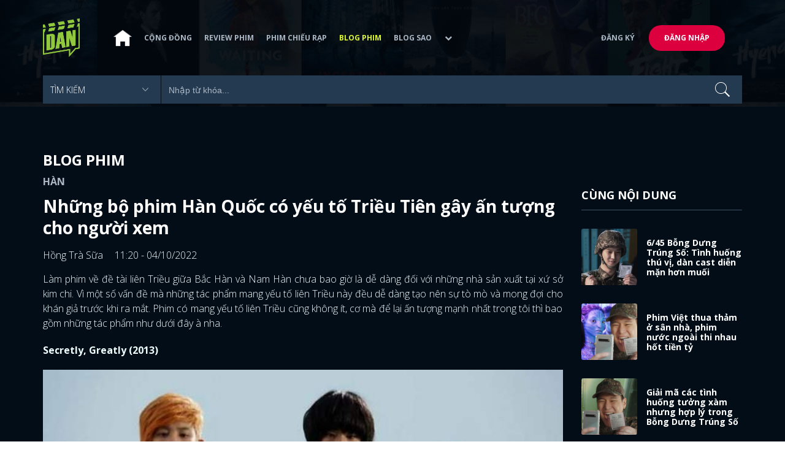

--- FILE ---
content_type: text/html; charset=utf-8
request_url: https://www.dienanh.net/bong-dung-trung-so-va-loat-phim-han-co-yeu-to-trieu-tien-55772.html
body_size: 17657
content:


<!DOCTYPE html>
<!--[if IE 7]>
     <html class="ie ie7 no-js" lang="en-US">
<![endif]-->
<!--[if IE 8]>
<html class="ie ie8 no-js" lang="en-US">
<![endif]-->
<!--[if !(IE 7) | !(IE 8)  ]><!-->
<html lang="vi" xmlns="http://www.w3.org/1999/xhtml" class="no-js">
<head prefix="og: https://ogp.me/ns# fb: https://ogp.me/ns/fb# article: https://ogp.me/ns/article#">
    <meta http-equiv="Content-Type" content="text/html; charset=UTF-8" />
    <!-- Basic need -->
    <meta content="INDEX,FOLLOW" name="robots" />
    <meta content="global" name="distribution" />
    <meta content="general" name="rating" />
    <meta content="1 days" name="revisit-after" />

    <title>Bỗng Dưng Tr&#250;ng Số v&#224; loạt phim H&#224;n c&#243; yếu tố Triều Ti&#234;n</title>
<link rel="canonical" href="https://www.dienanh.net/bong-dung-trung-so-va-loat-phim-han-co-yeu-to-trieu-tien-55772.html" />
<meta name="google-site-verification" content="Uq9FfaLsRoM_3BrIMS1mLazAk8jsiWYJ2KV2RDeSSdc" />
<meta property="article:published_time" content="2026-01-21T18:09:10+07:00" />
<meta name="keywords" content="Secretly Greatly,The King 2 Hearts (Quân Vương Hai Trái Tim),Crash Landing On You (Hạ Cánh Nơi Anh)" />
    <meta name="description" content="Không chỉ có thời gian gần đây đâu mà khoảng những năm trước nữa thì cũng đã có nhiều bộ phim Hàn Quốc mang yếu tố liên triều gây dấu ấn cho khán giả rồi." />

    

<meta property="fb:app_id" content="1807340692868121" />
<meta property="fb:pages" content="153464615307" />
<meta property="fb:pages" content="376664579392607" />
<meta property="fb:pages" content="327489810690241" />
<meta property="og:url" content="https://www.dienanh.net/bong-dung-trung-so-va-loat-phim-han-co-yeu-to-trieu-tien-55772.html" />
<meta property="og:type" content="article" />
<meta property="og:title" content="Phim Hàn có yếu tố Triều Tiên: Hạ Cánh gây sốt, Bỗng Dưng Trúng Số phá đảo các rạp" />
    <meta property="og:description" content="Không chỉ có thời gian gần đây đâu mà khoảng những năm trước nữa thì cũng đã có nhiều bộ phim Hàn Quốc mang yếu tố liên triều gây dấu ấn cho khán giả rồi." />
<meta property="og:image" content="https://static1.dienanh.net/upload/202210/ea514246-eeb7-4f16-84e8-a4929f03b7c6.jpg" />
<meta property="og:image:width" content="1200" />
<meta property="og:image:height" content="628" />
<meta property="og:site_name" content="DienAnh.Net" />

    <!-- Mobile specific meta -->
    <meta name=viewport content="width=device-width, initial-scale=1">
    <meta name="format-detection" content="telephone-no">
	<meta name="facebook-domain-verification" content="vgshhcv3gcsfwz2ls4z3wni05td1o" />
<meta property="fb:pages" content="1134031096754226" />
<link href="/favicon.ico" rel="shortcut icon" type="image/x-icon" />

    <!-- CSS files -->
    <!-- Live -->
    <link href="https://static1.dienanh.net/assets/css/bootstrap.css?3.2.5" rel="stylesheet" />
    <link href="https://static1.dienanh.net/assets/css/bootstrap-theme.css?3.2.5" rel="stylesheet" />
    <link href="https://static1.dienanh.net/assets/plugins/owl/owl.carousel.min.css?3.2.5" rel="stylesheet" />
    <link href="https://static1.dienanh.net/assets/plugins/owl/owl.theme.default.min.css?3.2.5" rel="stylesheet" />
    <link href="/Assets/Content/plugins.css?3.2.5" rel="stylesheet">
    <link href="https://static1.dienanh.net/assets/css/style.css?3.2.5" rel="stylesheet">
    <link href="https://static1.dienanh.net/assets/css/sites.min.css?3.2.5" rel="stylesheet" />
    

    <!-- Test -->
    

    

    <!-- Dailymotion -->
<script>
    (function (w, d, s, u, n, i, f, g, e, c) { w.WDMObject = n; w[n] = w[n] || function () { (w[n].q = w[n].q || []).push(arguments); }; w[n].l = 1 * new Date(); w[n].i = i; w[n].f = f; w[n].g = g; e = d.createElement(s); e.async = 1; e.src = u; c = d.getElementsByTagName(s)[0]; c.parentNode.insertBefore(e, c); })(window, document, "script", "//api.dmcdn.net/pxl/cpe/client.min.js", "cpe", "5e8edfadc3afb443eb289bcb")
</script>
    <script>
    (function (i, s, o, g, r, a, m) {
        i['GoogleAnalyticsObject'] = r; i[r] = i[r] || function () {
            (i[r].q = i[r].q || []).push(arguments)
        }, i[r].l = 1 * new Date(); a = s.createElement(o),
            m = s.getElementsByTagName(o)[0]; a.async = 1; a.src = g; m.parentNode.insertBefore(a, m)
    })(window, document, 'script', '//www.google-analytics.com/analytics.js', 'ga');

    ga('create', 'UA-26681903-1', 'auto', { 'name': 'dienanh' });
    ga('dienanh.send', 'pageview');
</script>

<!-- Global site tag (gtag.js) - Google Analytics -->
<script async src="https://www.googletagmanager.com/gtag/js?id=G-Z0R907FWJV"></script>
<script>
  window.dataLayer = window.dataLayer || [];
  function gtag(){dataLayer.push(arguments);}
  gtag('js', new Date());

  gtag('config', 'G-Z0R907FWJV');
</script>

            <!-- Global site tag (gtag.js) - Google Analytics -->
            <script async src="https://www.googletagmanager.com/gtag/js?id=UA-26681903-11"></script>
            <script>
                window.dataLayer = window.dataLayer || [];
                function gtag() { dataLayer.push(arguments); }
                gtag('js', new Date());

                gtag('config', 'UA-26681903-11');
            </script>

<!-- Global site tag (gtag.js) - Google Analytics -->
<script async src="https://www.googletagmanager.com/gtag/js?id=G-39RTV6NCZ8"></script>
<script>
	window.dataLayer = window.dataLayer || [];
	function gtag() { dataLayer.push(arguments); }
	gtag('js', new Date());

	gtag('config', 'G-39RTV6NCZ8');
</script>
    <script async='async' src='https://www.googletagservices.com/tag/js/gpt.js'></script>
<script>
    var googletag = googletag || {};
    googletag.cmd = googletag.cmd || [];
</script>

    <script>
        googletag.cmd.push(function () {
            googletag.defineSlot('/37151495/dan.yan.vn-center-banner', [970, 90], 'div-gpt-ad-1476436428139-0').addService(googletag.pubads());
            googletag.defineSlot('/37151495/dan.yan.vn-footer', [970, 250], 'div-gpt-ad-1476436428139-1').addService(googletag.pubads());
            googletag.defineSlot('/37151495/YAN.vn_Criteo_300x600', [300, 600], 'div-gpt-ad-1476436428139-2').addService(googletag.pubads());
            googletag.defineSlot('/37151495/dan.yan.vn-LargeSky1', [300, 600], 'div-gpt-ad-1476436428139-3').addService(googletag.pubads());
            googletag.defineSlot('/37151495/dan.yan.vn-right-banner-1', [300, 250], 'div-gpt-ad-1476436428139-13').addService(googletag.pubads());
            googletag.defineSlot('/37151495/dan.yan.vn-right-banner-2', [300, 250], 'div-gpt-ad-1476436428139-14').addService(googletag.pubads());
            googletag.defineSlot('/37151495/dan.yan.vn-right-banner-3', [300, 250], 'div-gpt-ad-1476436428139-15').addService(googletag.pubads());
            googletag.defineSlot('/37151495/dan.yan.vn-right-bottom-1', [300, 250], 'div-gpt-ad-1476436428139-16').addService(googletag.pubads());
            googletag.defineSlot('/37151495/dan.yan.vn-top-banner', [970, 90], 'div-gpt-ad-1505990135159-0').addService(googletag.pubads());

            googletag.defineSlot('/37151495/dan.yan.vn-reading-centerbanner1', [640, 280], 'div-gpt-ad-1476436428139-9').addService(googletag.pubads());
            googletag.defineSlot('/37151495/dan.yan.vn-reading-centerbanner2', [640, 280], 'div-gpt-ad-1476436428139-10').addService(googletag.pubads());
            googletag.defineSlot('/37151495/dan.yan.vn-reading-rightbanner1', [300, 250], 'div-gpt-ad-1476436428139-11').addService(googletag.pubads());
            googletag.defineSlot('/37151495/dan.yan.vn-reading-rightbanner2', [300, 250], 'div-gpt-ad-1476436428139-12').addService(googletag.pubads());

            googletag.defineSlot('/37151495/dan.yan.vn-reading-centerbanner1A', [300, 250], 'div-gpt-ad-1476932239286-0').addService(googletag.pubads());
            googletag.defineSlot('/37151495/dan.yan.vn-reading-centerbanner1B', [300, 250], 'div-gpt-ad-1476932239286-1').addService(googletag.pubads());
            googletag.defineSlot('/37151495/dan.yan.vn-reading-centerbanner2A', [300, 250], 'div-gpt-ad-1476932239286-2').addService(googletag.pubads());
            googletag.defineSlot('/37151495/dan.yan.vn-reading-centerbanner2B', [300, 250], 'div-gpt-ad-1476932239286-3').addService(googletag.pubads());

            //googletag.defineSlot('/37151495/dan.yan.vn-reading-centerbanner2A', [300, 250], 'div-gpt-ad-1487044818626-0').addService(googletag.pubads());
            //googletag.defineSlot('/37151495/dan.yan.vn-reading-centerbanner2B', [300, 250], 'div-gpt-ad-1487044818626-3').addService(googletag.pubads());
            googletag.defineSlot('/37151495/dan.yan.vn-reading-centerbanner3A', [300, 250], 'div-gpt-ad-1487044818626-1').addService(googletag.pubads());
            googletag.defineSlot('/37151495/dan.yan.vn-reading-centerbanner3B', [300, 250], 'div-gpt-ad-1487044818626-2').addService(googletag.pubads());
            googletag.defineSlot('/93656639,37151495/dienanh.net/top_banner_mb_320x160', [320, 160], 'div-gpt-ad-1684289837835-0').addService(googletag.pubads());
            googletag.defineSlot('/37151495/DAN_Balloon', [300, 250], 'div-gpt-ad-1490286709827-0').addService(googletag.pubads());

	   
            googletag.pubads().enableSingleRequest();
            googletag.pubads().collapseEmptyDivs();
            googletag.enableServices();
        });
    </script>

    
    <meta property="dable:item_id" content="55772" />
    <meta property="dable:author" content="Hồng Tr&#224; Sữa" />
    <meta property="article:section" content="Blog Phim" />
    <meta property="article:published_time" content="2022-10-04T11:20:00Z" />
    <script async src="https://securepubads.g.doubleclick.net/tag/js/gpt.js"></script>
    <script>
        googletag.cmd.push(function () {
            googletag.defineSlot('/37151495/dienanh.net_dable_inarticle_oop', ['fluid', [300, 250], [600, 250], [800, 250]], 'div-gpt-ad-1617090464126-0').addService(googletag.pubads());
            googletag.defineSlot('/37151495/dienanh.net_dable_sticky', [[800, 250], 'fluid', [300, 250], [300, 600]], 'div-gpt-ad-1619507940728-0').addService(googletag.pubads());
            googletag.defineSlot('/37151495/dienanh.net_dable_bottom_oop', [[300, 250], [600, 250], [800, 250], 'fluid'], 'div-gpt-ad-1617090551571-0').addService(googletag.pubads());
			googletag.defineSlot('/37151495/dienanh.net_dable_slidebar_oop', ['fluid', [300, 250], [600, 250], [800, 250]], 'div-gpt-ad-1617090391854-0').addService(googletag.pubads());
			googletag.defineSlot('/37151495/dienanh.net-right-banner1-11', [1, 1], 'div-gpt-ad-1655266924095-0').addService(googletag.pubads());
            googletag.defineSlot('/37151495/dienanh.net-outstream1121', [1, 1], 'div-gpt-ad-1637326578826-0').addService(googletag.pubads());
            googletag.pubads().enableSingleRequest();
            googletag.pubads().collapseEmptyDivs();
            googletag.enableServices();
        });
    </script>
    <style>
        .position-sticky {
            position: -webkit-sticky;
            position: sticky;
            z-index: 9999;
            top: 87px;
        }
    </style>
   

</head>
<body>
    <div id="fb-root"></div>
<script async defer crossorigin="anonymous" src="https://connect.facebook.net/vi_VN/sdk.js#xfbml=1&version=v9.0&appId=2596985687023572&autoLogAppEvents=1" nonce="4ZsfFoTk"></script>

<script>
    (function (d, s, id) {
        var js, fjs = d.getElementsByTagName(s)[0];
        if (d.getElementById(id)) { return; }
        js = d.createElement(s); js.id = id;
        js.src = "https://connect.facebook.net/en_US/sdk.js";
        fjs.parentNode.insertBefore(js, fjs);
    }(document, 'script', 'facebook-jssdk'));
</script>
    
<script type="application/ld+json">
    {
    "@context"        : "https://schema.org",
    "@type"           : "WebSite",
    "name"            : "DAN",
    "alternateName"   : "Tin Tức Phim Điện Ảnh Việt Nam & Quốc Tế: Cập nhật liên tục",
    "url": "https://www.dienanh.net/",
    "potentialAction":
    [
    {
    "@type": "SearchAction",
    "target":
    [
    {
    "@type" : "EntryPoint",
    "urlTemplate":"https://www.dienanh.net/tim-kiem?key={search_term_string}"
    }
    ],
    "query-input":
    [
    {
    "@type":"PropertyValueSpecification",
    "valueRequired" : "http://schema.org/True",
    "valueName":"search_term_string"
    }
    ]
    }
    ]
    }
</script>

<script type="application/ld+json">
    {
    "@context": "https://schema.org",
    "@type"   : "Organization",
    "name"     :"Dienanh.net",
    "url"      : "https://www.dienanh.net/",
    "logo"     : "https://static1.dienanh.net/assets/images/logo_dan.png",
    "contactPoint": [
    {
    "@type": "ContactPoint",
    "telephone": "+84-028 73 050 788",
    "contactType": "customer service"
    }
    ],
     "sameAs"    :["https://www.facebook.com/dienanh.net/", "https://www.youtube.com/channel/UCEJlE4nEz5lZucg_i05XVsg", "https://www.dailymotion.com/dienanhnet", "https://dienanh.business.site", "https://www.pinterest.com/medienanh", "https://www.flickr.com/photos/192737786@N04/", "https://www.reddit.com/user/medienanh", "https://medienanh.tumblr.com/", "https://twitter.com/medienanh",  "https://www.linkedin.com/in/me-dienanh-b35058212/", "https://medium.com/@medienanh"],
    "foundingDate"  :"2003",
    "address" : [
    {
    "@type"    :"PostalAddress",
    "streetAddress": "38/6A Nguyễn Văn Trỗi, Phường 15, Quận Phú Nhuận, TP. Hồ Chí Minh",
    "addressLocality":"Hồ Chí Minh City",
    "addressCountry": "Việt Nam",
    "postalCode":"72209",
    "email":"contact@dienanh.net"
    }
    ]
    }
</script>
    <!--preloading-->
<div id="preloader" class="d-none">
    
    <div id="status">
        <span></span>
        <span></span>
    </div>
</div>
<!--end of preloading-->

    
<div class="login-wrapper" id="login-content">
    <div class="login-content">
        <a href="#" class="close">x</a>
        <h3>Đăng nhập</h3>
        
<form action="/Account/ExternalLogin?ReturnUrl=%2Fbong-dung-trung-so-va-loat-phim-han-co-yeu-to-trieu-tien-55772.html" method="post"><input name="__RequestVerificationToken" type="hidden" value="sOXnViimB-0Nt1PFgOXkJs4pNzkl9HhNBLL0syQm4BsEls9l0QYGTq3lpQcR4qThaKBOL9Ugk9MwZH22O4siJFXMs4UHTdWqW4zmjvQP6M01" />                        <div class="row">
                            
                            <div class="social-btn-2">
                                <button class="fb" id="Facebook" name="provider" value="Facebook"
                                        title="Đăng nhập bằng tài khoản Facebook">
                                    <i class="ion-social-facebook mr-15"></i>Facebook
                                </button>
                                <button class="ml-15 gg" type="submit" id="Google" name="provider" value="Google"
                                        title="Đăng nhập bằng tài khoản Google">
                                    <i class="ion-social-googleplus mr-15"></i>Google
                                </button>
                            </div>
                        </div></form>    </div>
</div>
    <!--signup form popup-->
<div class="login-wrapper" id="signup-content">
    <p>Comming soon...</p>
    
</div>
<!--end of signup form popup-->

    


<!-- BEGIN | Header -->
<header class="ht-header">
	<div class="container">
		<nav class="navbar navbar-default navbar-custom">
			<!-- Brand and toggle get grouped for better mobile display -->
			<div class="navbar-header logo">
				<div class="navbar-toggle" data-toggle="collapse" data-target="#bs-example-navbar-collapse-1">
					<span class="sr-only">Toggle navigation</span>
					<div id="nav-icon1">
						<span></span>
						<span></span>
						<span></span>
					</div>
				</div>
				<a href="/"><img class="logo" src="https://static1.dienanh.net/assets/images/logo_dan.png" alt="" style="max-width:60px;"></a>
			</div>
			<!-- Collect the nav links, forms, and other content for toggling -->
			<div class="collapse navbar-collapse flex-parent" id="bs-example-navbar-collapse-1">
				<ul class="nav navbar-nav flex-child-menu menu-left">
						<li style="width:50px;"><a style="padding:10px;" href="/" class=""><img src="https://static1.dienanh.net/assets/images/house-icon.png" class="w-100" /></a></li>
					<li><a href="/forums">Cộng đồng</a></li>
					<li><a href="/review-phim-2" class="">Review phim</a></li>
					<li><a href="/phim-chieu-rap-13" class="">Phim chiếu rạp</a></li>
					<li><a href="/blog-phim-11" class="menu-active">Blog phim</a></li>
					<li><a href="/blog-sao-12" class="">Blog sao</a></li>
					
					<li class="dropdown first">
						<a class="btn btn-default dropdown-toggle lv1 text-left" data-toggle="dropdown" data-hover="dropdown">
							<span class="dropdown-title">Khác</span>
							<i class="fa fa-chevron-down dropdown-custom" aria-hidden="true"></i>
						</a>
						<ul class="dropdown-menu level1 dropdownhover-bottom">
							<li><a href="/cafe-danner-3">Cafe Danner</a></li>
							<li><a href="/gameshow-4">Gameshow</a></li>
							<li><a href="/blog-nhac-14">Blog Nhạc</a></li>
							<li><a href="/rinh-sao-5">Rình Sao</a></li>
							<li><a href="/tong-hop-giai-tri-chau-a-15">Tổng Hợp Giải Trí Châu Á</a></li>
							<li><a href="/cuong-phim-han-trung-16">Cuồng Phim Hàn - Trung</a></li>
							<li><a href="/dmtp" target="_blank">Bình chọn DMTP 2022</a></li>
						</ul>
					</li>
				</ul>

					<ul class="nav navbar-nav flex-child-menu menu-right">
						<li class=""><a href="/forums/dang-ky"> Đăng ký</a></li>
						<li class="btn"><a href="/forums/dang-nhap"> Đăng nhập</a></li>
					</ul>
			</div>
			<!-- /.navbar-collapse -->
		</nav>

		<!-- top search form -->
<form action="/tim-kiem" id="form-search" method="get">			<div class="top-search">
				<select name="category">
					<option value="" selected>Tìm kiếm</option>
					<option value="blog phim" >Blog Phim</option>
					<option value="review phim" >Review Phim</option>
					<option value="diễn viên" >Diễn viên</option>
				</select>
				<input type="text" name="key" placeholder="Nhập từ khóa...">
			</div>
</form>	</div>
</header>
<!-- END | Header -->
    



        <script type="application/ld+json">
            {
            "@context": "https://schema.org",
            "@type": "NewsArticle",
            "mainEntityOfPage":    [    {    "@type":"WebPage",    "@id":"https://www.dienanh.net/bong-dung-trung-so-va-loat-phim-han-co-yeu-to-trieu-tien-55772.html"    }    ],
            "description": "Kh&#244;ng chỉ c&#243; thời gian gần đ&#226;y đ&#226;u m&#224; khoảng những năm trước nữa th&#236; cũng đ&#227; c&#243; nhiều bộ phim H&#224;n Quốc mang yếu tố li&#234;n triều g&#226;y dấu ấn cho kh&#225;n giả rồi.",
            "headline": "Bỗng Dưng Tr&#250;ng Số v&#224; loạt phim H&#224;n c&#243; yếu tố Triều Ti&#234;n",
            "datePublished": "2022-10-04T11:20:00Z",
            "dateModified": "2022-10-04T11:20:00Z",
            "author": {
            "@type": "Person",
            "name": "Hồng Tr&#224; Sữa"
            },
            "publisher": {
            "@type": "Organization",
            "name": "DAN",
            "logo": {
            "@type": "ImageObject",
            "url": "https://static1.dienanh.net/assets/images/logo_dan.png"
            }
            },
            "image": {
            "@type": "ImageObject",
            "url": "https://static1.dienanh.net/upload/202210/37645421-f231-43e0-9729-ad4dd2f84695.jpg"
            },
            "contentLocation": {
            "@type": "Place",
            "name": "VietNam"
            }
            }
        </script>
    <script type="application/ld+json">
        {
        "@context": "https://schema.org",
        "@type": "ItemPage",
        "relatedLink":
        [
"https://www.dienanh.net//6-45-bong-dung-trung-so-tinh-huong-thu-vi-dan-cast-dien-man-hon-muoi-55295.html","https://www.dienanh.net//phim-viet-thua-tham-o-san-nha-phim-nuoc-ngoai-thi-nhau-hot-tien-ty-55580.html","https://www.dienanh.net//giai-ma-cac-tinh-huong-tuong-xam-nhung-hop-ly-trong-bong-dung-trung-so-55358.html","https://www.dienanh.net//bong-dung-trung-so-thang-dam-cong-lon-thuoc-ve-phu-de-duyen-dang-55530.html","https://www.dienanh.net//bong-dung-trung-so-va-quy-luat-phim-hay-se-dong-nguoi-xem-55462.html","https://www.dienanh.net//bong-dung-trung-so-cuoi-xiu-voi-tinh-huong-hai-trong-phim-55345.html","https://www.dienanh.net//giai-thich-cai-ket-6-45-bong-dung-trung-so-cua-thien-tra-dia-55285.html","https://www.dienanh.net//bong-dung-trung-so-an-diem-o-mieng-hai-duyen-dang-55364.html"        ]
        }
    </script>


<div class="hero common-hero height-header"></div>
<!-- Button trigger modal -->

<div class="page-single">
    <div class="container">

        <div class="row">
            <div class="col-md-9 col-sm-12 col-xs-12">


                <div class="blog-detail-ct">
                        <div class="title-hd mb-0">
                            <h2>Blog Phim</h2>
                        </div>
                        <h3 class="sub-text-gray mb-15 mt-15 text-uppercase f-16">H&#224;n</h3>

                    <h1 class="f-28 text-white mb-15"> Những bộ phim H&#224;n Quốc c&#243; yếu tố Triều Ti&#234;n g&#226;y ấn tượng cho người xem </h1>
                    <div class="mb-15">
                        <span class="time f-16 sub-text-white">Hồng Tr&#224; Sữa <span class="ml-15"> 11:20 - 04/10/2022 </span></span>
                    </div>
                    <div itemprop="articleBody" id="body-content">
                        <p style="text-align:justify;">Làm phim về đề tài liên Triều giữa Bắc Hàn và Nam Hàn chưa bao giờ là dễ dàng đối với những nhà sản xuất tại xứ sở kim chi. Vì một số vấn đề mà những tác phẩm mang yếu tố liên Triều này đều dễ dàng tạo nên sự tò mò và mong đợi cho khán giả trước khi ra mắt. Phim có mang yếu tố liên Triều cũng không ít, cơ mà để lại ấn tượng mạnh nhất trong tôi thì bao gồm những tác phẩm như dưới đây à nha.&nbsp;</p><p style="text-align:justify;"><strong>Secretly, Greatly (2013)&nbsp;</strong></p><figure class="image"><img src="https://static1.dienanh.net/upload/202210/37f3ee3e-e59d-46ea-bc1b-d1857e634db8.jpg"></figure><p style="text-align:justify;">Đối với những khán giả đam mê điện ảnh Hàn thì <i>Secretly, Greatly</i> hay còn được biết qua tên tiếng Việt <i>Ẩn Thân</i> là một tác phẩm đáng xem bậc nhất trong thập niên 2010s. Nam chính của phim là Kim Soo Hyun cùng Lee Hyun Woo và Park Ki Woong hóa thân thành những người dân Nam Hàn trong khi thân phận thật sự của họ là điệp viên từ Triều Tiên.&nbsp;</p><figure class="image"><img src="https://static1.dienanh.net/upload/202210/84e273f1-2e4b-43a8-82a8-e0f7a3cef308.jpg"></figure><p style="text-align:justify;">Bộ phim ăn khách năm 2013 này tuy kết thúc không có hậu nhưng cũng nhờ vậy mà khiến tôi nhớ như in cái phân cảnh đó đến tận bây giờ. <i>Secretly, Greatly</i> là bộ phim điện ảnh ăn khách thứ 4 năm 2013 tại Hàn Quốc với khoảng 6,96 triệu vé bán ra cùng doanh thu 42,6 triệu đô la Mỹ. Ngoài 3 ngôi sao quan trọng ở trên thì giờ tôi mới nhớ ra phim còn có sự tham gia của Park Eun Bin trong một vai phụ nhỏ và là crush của nam chính do Kim Soo Hyun thủ vai nữa đó nè.&nbsp;</p><figure class="image"><img src="https://static1.dienanh.net/upload/202210/82e6a5ba-f2ec-4250-879a-df3808131ef0.jpg"></figure><p style="text-align:justify;">&gt;&gt; Bạn có biết:<i> </i><a href="https://www.dienanh.net/park-min-young-va-bien-dong-nam-2022-cua-dan-sao-han-tuoi-dan-55721.html"><i>Dàn sao tuổi Dần xứ Hàn với những biến động trong năm 2022</i></a></p><p style="text-align:justify;"><strong>The King 2 Hearts (2012)</strong></p><figure class="image"><img src="https://static1.dienanh.net/upload/202210/f07fe08a-13b7-41fe-a513-f0a71dcf5885.jpg"></figure><p style="text-align:justify;">Sự kết hợp của 2 ngôi sao đình đám Ha Ji Won và Lee Seung Gi trong <i>The King 2 Hearts - Vị Vua 2 Trái Tim</i> vào năm 2012 đã mang đến cho người xem một câu chuyện tình với nhiều cung bậc cảm xúc khác nhau. <i>The King 2 Hearts</i> là một bộ phim kết hợp hoàn hảo giữa tình yêu và yếu tố chính trị rất ấn tượng từ bàn tay nhào nặn của đội ngũ sản xuất.&nbsp;</p><figure class="image"><img src="https://static1.dienanh.net/upload/202210/4606272f-69a1-45f3-864f-4cf1b6020d38.jpg"></figure><p style="text-align:justify;">Khi xem bộ phim này vào thời đó thì cũng đã giúp tôi hiểu thêm về khái niệm một đất nước quân chủ lập hiến là gì, dù yếu tố này chỉ được dùng làm nền cho câu chuyện tình yêu của cặp đôi chính. <i>The King 2 Hearts </i>có rating cao nhất khá ổn vào thời gian đấy là 16,6%. Riêng về diễn xuất, có Ha Ji Won, Lee Seung Gi và cả Jo Jung Suk nữa thì mọi người có thể yên tâm về chất lượng khoản này rồi nhé.&nbsp;</p><figure class="image"><img src="https://static1.dienanh.net/upload/202210/98e42b3e-e7cf-48a8-9b18-822887a0bf44.jpg"></figure><p style="text-align:justify;"><strong>Confidential Assignment (2017 &amp; 2022)&nbsp;</strong></p><figure class="image"><img src="https://static1.dienanh.net/upload/202210/79eb2d44-882f-460d-8f35-b08f295ce724.jpg"></figure><p style="text-align:justify;">Cả 2 phần của <i>Confidential Assignment</i> - <i>Nhiệm Vụ Tối Mật</i> ra mắt vào năm 2017 và 2022 đều gây được tiếng vang lớn tại phòng vé xứ sở kim chi. Phần 1 tiêu thụ được hơn 7 triệu vé còn phần 2 theo như tôi mới cập nhật thì cũng đã cán mốc 6 triệu vé rồi (chỉ trong vòng chưa được 1 tháng là đã có được con số ấn tượng đó).&nbsp;</p><figure class="image"><img src="https://static1.dienanh.net/upload/202210/88c32755-dba8-4435-a86b-0b1a5dd7ebff.jpg"></figure><p style="text-align:justify;">Yếu tố liên Triều của <i>Confidential Assignment</i> không quá mạnh, chỉ đơn giản là sự kết hợp chống lại cái xấu cái ác của những anh hùng 2 nơi thôi. Tuy nhiên kịch bản vừa đủ hay, kết hợp tốt giữa chất hài và hành động cùng diễn xuất tốt của dàn sao tên tuổi như Hyun Bin, Yoo Hae Jin, Yoona, Daniel Henney nên <i>Confidential Assignment</i> cứ vậy mà hốt bạc đều đều về túi của nhà sản xuất.&nbsp;</p><figure class="image"><img src="https://static1.dienanh.net/upload/202210/3ce818a9-cf2d-4343-9a1e-d13502612149.jpg"></figure><p style="text-align:justify;"><i>&gt;&gt; Có thể bạn quan tâm: </i><a href="https://www.dienanh.net/song-joong-ki-va-danh-sach-sao-han-thang-daesang-tai-apan-star-awards-55689.html"><i>Dàn sao Hàn thắng Grand Prize - Daesang ở APAN Star Awards qua các năm</i></a></p><p style="text-align:justify;"><strong>Crash Landing On You (2019)&nbsp;</strong></p><figure class="image"><img src="https://static1.dienanh.net/upload/202210/414c2e27-cecc-48f3-8f6f-d52973c7dd01.jpg"></figure><p style="text-align:justify;">Nam thần đình đám Hyun Bin rất có duyên với những vai là con dân của Bắc Hàn luôn. Sau <i>Confidential Assignment</i> phần 1 thì anh lại có cơ hội làm lính Bắc Hàn trong dự án truyền hình <i>Crash Landing On You - Hạ Cánh Nơi Anh</i> cùng đại mỹ nhân Son Ye Jin vào năm 2019 trên sóng nhà đài tvN. Với rating cao nhất là 21,683% thì <i>Crash Landing On You</i> đang là bộ phim ăn khách số 1 trong lịch sử đài tvN và thứ 3 trong lịch sử các đài cáp của xứ sở kim chi.&nbsp;</p><figure class="image"><img src="https://static1.dienanh.net/upload/202210/be3fce9a-b07e-4ffd-8d2b-c55ad8b40634.jpg"></figure><p style="text-align:justify;">Dẫu vẫn có vài ý kiến tranh cãi về việc khắc họa hình ảnh cuộc sống Bắc Triều chưa đúng với thực tế, nhưng nhìn chung <i>Crash Landing On You</i> vẫn là một bộ phim truyền hình được làm chỉn chu và 2 yếu tố chuyên môn cùng thành tích thương mại được hòa hợp một cách đầy xuất sắc. Đó là chưa kể đến việc bộ phim này còn se duyên cho Hyun Bin với Son Ye Jin để họ thành vợ thành chồng với nhau ngoài đời luôn nè.&nbsp;</p><figure class="image"><img src="https://static1.dienanh.net/upload/202210/0d0db1b0-2582-4050-b876-52323f1bbdb1.jpg"></figure><p style="text-align:justify;"><strong>6/45 - Bỗng Dưng Trúng Số (2022)&nbsp;</strong></p><figure class="image"><img src="https://static1.dienanh.net/upload/202210/298fba00-ee69-468b-b809-00ff8a08eaa4.jpg"></figure><p style="text-align:justify;">Chỉ với một mở bài đơn giản là tấm vé số 5,7 tỷ won bay qua giữa ranh giới của nước, <i>6/45 - Bỗng Dưng Trúng Số</i> đã mang đến những tràng cười ngả nghiêng cho khán giả. Từ một bộ phim không quá được chú ý nhiều, <i>6/45</i> hiện đang đứng thứ 7 trong Top 10 phim điện ảnh ăn khách nhất xứ sở kim chi năm 2022 với doanh thu 13,6 triệu đô la Mỹ.&nbsp;</p><figure class="image"><img src="https://static1.dienanh.net/upload/202210/02aa79c4-d651-4ee3-83c1-8150a885f71c.jpg"></figure><p style="text-align:justify;">Khi “cập bến” các phòng vé tại Việt Nam thì <i>6/45</i> cũng đã gây sốt khi nhanh chóng cán mốc 70 tỷ tiền bán vé và đang là bộ phim điện ảnh Hàn Quốc có doanh thu cao thứ 2 mọi thời đại tại Việt Nam. Một lần nữa chất hài đã được các nhà làm phim Hàn Quốc truyền tải rất duyên dáng trong <i>6/45</i> với một tinh thần thân thiện và tình cảm giữa người lính 2 miền. Tôi nghĩ với tư cách là một bộ phim thương mại và thuần giải trí thì <i>6/45</i> hoàn toàn là một tác phẩm có thể khen chất lượng rồi nha.&nbsp;</p><figure class="image"><img src="https://static1.dienanh.net/upload/202210/d8d7c31b-e3b7-40be-b906-846d37ad521e.jpg"></figure><p style="text-align:justify;"><i>&gt;&gt; Xem thêm: </i><a href="https://www.dienanh.net/the-law-cafe-va-loat-phim-han-2022-co-doi-chinh-ben-nhau-tu-khi-di-hoc-55648.html"><i>Kết cục của các cặp đôi bên nhau từ ghế nhà trường trong phim Hàn 2022</i></a></p><p style="text-align:justify;">Tôi nghĩ với mức độ thành công của những tác phẩm phim ảnh mang yếu tố liên Triều thì trong tương lai các nhà làm phim của Hàn Quốc sẽ chú ý và lựa chọn yếu tố này để sản xuất ra nhiều dự án hơn nữa cho mà xem. Cùng chờ xem liệu trong thời gian tới sẽ có bộ phim truyền hình và điện ảnh nào đủ sức hút để vượt qua tiếng vang của <i>Crash Landing On You</i> hay <i>6/45</i> nhé.&nbsp;</p>

                        <div id="quiz-start">
                            
                        </div>

                            <p style="font-weight:600">
                                <i>
                                    * Bài viết của <u>Hồng Tr&#224; Sữa</u>
                                        <span>
                                            chia sẻ tại box <u>Phim H&#224;n Quốc</u>
                                        </span>
                                </i>
                            </p>

                            <div class="info-box mb-15">
                                    <p>
                                        <u>Nếu bạn y&#234;u th&#237;ch 6/45, Confidential Assignment c&#249;ng những bộ phim đ&#225;ng ch&#250; &#253; kh&#225;c của l&#224;ng phim ảnh H&#224;n Quốc</u>
                                        <span>
                                            , mời bạn <a href="/forums/category/phim-han-quoc-4" style="color:red">bấm vào đây</a> để đăng bài trao đổi bàn luận cùng mọi người.
                                        </span>
                                    </p>

                                    <p>
                                        Bạn cần tìm thông tin dữ liệu và đọc review về phim <u>6/45</u>?
                                        Hãy truy cập vào <strong style="color: #93c83e">DAN Wiki</strong> để có tất tần tật những nội dung bạn cần đấy:
                                        <a href="/wiki" target="_blank" style="color:red">bấm vào đây</a>
                                    </p>
                            </div>

                        <div id="loadingquizResult" class="d-none">
                            <div class="clearfix"></div>
<div class="card br" style="margin-bottom:70px;">
    <div class="wrapper position-relative">
        <div id="preloader">
            
            <div id="status">
                <span></span>
                <span></span>
            </div>
        </div>

        
    </div>
</div>
                        </div>
                        <div class="d-none" id="quizResult"></div>
                    </div>
                    <!-- share link -->
                    <div class="flex-it share-tag mb-0">
                        <div></div>
                        <div class="social-link">
                            <div class="fb-like" data-href="https://www.dienanh.net//bong-dung-trung-so-va-loat-phim-han-co-yeu-to-trieu-tien-55772.html" data-width="180"
                                 data-layout="button_count" data-action="like" data-size="small" data-share="true"></div>
                            <a class="btn btn-primary" href="/UserInfo/Posts"
                               style="margin-top:-8px;font-size:11px; font-weight:700; padding-top:2px; padding-bottom: 2px;">
                                Gửi bài
                            </a>
                        </div>
                    </div>

                    <div class="my-30 text-center">

                        <a target="_blank" href="https://www.facebook.com/DienAnh.net/">
                            <span class="share-opinion">
                                <i class="fa fa-facebook-square" style="font-family: 'FontAwesome' !important"></i>
                                <span>Hóng xem mọi người nói gì </span>
                            </span>
                        </a>
                    </div>


                        <div id="video-related-bottom" style="margin-bottom:15px">
                            <script src="https://geo.dailymotion.com/player/x75n2.js" data-video="x84njwv" autoplay=""></script>
                        </div>

                    <div class="flex-it share-tag mb-0">
                        <div class="right-it" style="max-width:90%">
                            <h4>Tags</h4>
                            <div class="owl-carousel owl-theme owl-tags">
                                    <div class="item">
                                        <a href="/6-45-bong-dung-trung-so-7352.htm" class="color-main ml-15 f-16">6/45 (Bỗng Dưng Tr&#250;ng Số)</a>
                                    </div>
                                                                        <div class="item">
                                            <a href="/secretly-greatly-1180.htm" class="ml-15">Secretly Greatly</a>
                                        </div>
                                        <div class="item">
                                            <a href="/the-king-2-hearts-quan-vuong-hai-trai-tim-7039.htm" class="ml-15">The King 2 Hearts (Qu&#226;n Vương Hai Tr&#225;i Tim)</a>
                                        </div>
                                        <div class="item">
                                            <a href="/crash-landing-on-you-ha-canh-noi-anh-2048.htm" class="ml-15">Crash Landing On You (Hạ C&#225;nh Nơi Anh)</a>
                                        </div>
                            </div>
                        </div>
                    </div>

                    <!-- Ads -->
                                            <div>
                            <!-- /37151495/dan.yan.vn-footer -->
<div id='div-gpt-ad-1476436428139-1' style='height:250px; width:970px; margin: 10px auto; text-align: center;'>
    <script>
        googletag.cmd.push(function () { googletag.display('div-gpt-ad-1476436428139-1'); });
    </script>
</div>

                        </div>
                        <!-- /37151495/dienanh.net_dable_bottom_oop -->
                        <div id='div-gpt-ad-1617090551571-0'>
                            <script>
                                googletag.cmd.push(function () { googletag.display('div-gpt-ad-1617090551571-0'); });
                            </script>
                        </div>

                    <!-- comment items -->
                    <div class="comment-form">
                        <h4 class="text-uppercase hr-title">Facebook - bình luận</h4>
                        <div class="fb-comments bg-white d-block" data-order-by="reverse_time" data-href="https://www.dienanh.net//bong-dung-trung-so-va-loat-phim-han-co-yeu-to-trieu-tien-55772.html" data-width="100%" data-numposts="5"></div>
                    </div>
                    <!-- comment form -->


                    <ul id="Tab_Content" data-id-type="11" data-display-feature="False" data-horiziontal="false" data-page-size="6">
                        <li class="active" data-id-nation="2">
                        </li>
                    </ul>
                    <div class="blog-detail-ct">
                        <div class="comment-form mt-30">
                            <h4 class="text-uppercase hr-title mr-0">Bài Cùng chuyên mục</h4>
                            <div id="Content">
                                


	<div class="col-sm-4 col-xs-12">
		<div class="blog-item-style-2">
			<a href="/duoi-day-ho-tung-teaser-ve-the-gioi-song-trung-62961.html"><img src="https://static1.dienanh.net/upload/202504/2x1_0f5caae1-f7a0-4968-8fd6-ef5c2ca33ec1.jpg" alt=""></a>
			<div class="blog-it-infor">
				<h3><a href="/duoi-day-ho-tung-teaser-ve-the-gioi-song-trung-62961.html">Dưới Đ&#225;y Hồ tung teaser về thế giới song tr&#249;ng</a></h3>
				
				<a href="#" style="display:flex; align-items:center">
					<img src="https://static1.dienanh.net/assets/images/logo_dan.png" style="max-width: 26px; margin: 0 15px 0 0; border-radius: 30px; margin-bottom: 0px" />
					<p style="margin:0"></p>
				</a>
				<p>&quot;T&#244;i vừa xem teaser phim Dưới Đ&#225;y Hồ của Karen, Kay Trần, Thanh Duy, Nguy&#234;n Thảo… v&#224; t&#244;i nghĩ t&#244;i kh&#244;ng c&#242;n tin v&#224;o gương nữa rồi&quot;</p>
			</div>
		</div>
	</div>
	<div class="col-sm-4 col-xs-12">
		<div class="blog-item-style-2">
			<a href="/holy-night-doi-san-quy-khong-chi-la-phim-ma-la-mot-tran-chien-62960.html"><img src="https://static1.dienanh.net/upload/202504/2x1_f2c417e2-b303-4bcd-bf5a-5845e758d939.jpg" alt=""></a>
			<div class="blog-it-infor">
				<h3><a href="/holy-night-doi-san-quy-khong-chi-la-phim-ma-la-mot-tran-chien-62960.html">Holy Night: Đội Săn Quỷ – kh&#244;ng chỉ l&#224; phim, m&#224; l&#224; một trận chiến</a></h3>
				
				<a href="#" style="display:flex; align-items:center">
					<img src="https://static1.dienanh.net/assets/images/logo_dan.png" style="max-width: 26px; margin: 0 15px 0 0; border-radius: 30px; margin-bottom: 0px" />
					<p style="margin:0"></p>
				</a>
				<p>Ma Dong-Seok trở lại với Holy Night: Đội Săn Quỷ. Th&#224;nh phố bị ma quỷ chiếm đ&#243;ng v&#224; một đội săn quỷ kh&#244;ng khoan nhượng giữa ranh giới của &#225;nh s&#225;ng v&#224; b&#243;ng tối</p>
			</div>
		</div>
	</div>
	<div class="col-sm-4 col-xs-12">
		<div class="blog-item-style-2">
			<a href="/10-bo-phim-marvel-nen-xem-truoc-captain-america-brave-new-world-62944.html"><img src="https://static1.dienanh.net/upload/202502/2x1_660d36d0-5c09-42c0-aba7-7abbc699eaac.jpg" alt=""></a>
			<div class="blog-it-infor">
				<h3><a href="/10-bo-phim-marvel-nen-xem-truoc-captain-america-brave-new-world-62944.html">10 bộ phim Marvel n&#234;n xem trước Captain America: Brave New World</a></h3>
				
				<a href="#" style="display:flex; align-items:center">
					<img src="https://static1.dienanh.net/assets/images/logo_dan.png" style="max-width: 26px; margin: 0 15px 0 0; border-radius: 30px; margin-bottom: 0px" />
					<p style="margin:0"></p>
				</a>
				<p>N&#234;n xem lại 10 t&#225;c phẩm MCU sau đ&#226;y để nắm bắt bối cảnh quan trọng trước khi ra rạp coi Captain America: Brave New World (Thế Giới Mới).</p>
			</div>
		</div>
	</div>
                <div class="clearfix"></div>
	<div class="col-sm-4 col-xs-12">
		<div class="blog-item-style-2">
			<a href="/chat-lieu-dan-gian-duoc-su-dung-hop-li-trong-den-am-hon-62941.html"><img src="https://static1.dienanh.net/upload/202502/2x1_d70c7ff4-1570-4d81-9196-05d31ffd8f05.jpg" alt=""></a>
			<div class="blog-it-infor">
				<h3><a href="/chat-lieu-dan-gian-duoc-su-dung-hop-li-trong-den-am-hon-62941.html">Chất liệu d&#226;n gian được sử dụng hợp l&#237; trong Đ&#232;n &#226;m hồn</a></h3>
				
				<a href="#" style="display:flex; align-items:center">
					<img src="https://static1.dienanh.net/assets/images/logo_dan.png" style="max-width: 26px; margin: 0 15px 0 0; border-radius: 30px; margin-bottom: 0px" />
					<p style="margin:0"></p>
				</a>
				<p>Phim điện ảnh kinh dị t&#226;m linh Đ&#232;n &#226;m hồn khai th&#225;c tốt những yếu tố t&#226;m linh - t&#237;n ngưỡng trong văn h&#243;a d&#226;n gian Việt Nam.</p>
			</div>
		</div>
	</div>
	<div class="col-sm-4 col-xs-12">
		<div class="blog-item-style-2">
			<a href="/phim-hinh-su-moi-duoc-mong-doi-dip-cuoi-nam-doi-dieu-tra-so-7-62915.html"><img src="https://static1.dienanh.net/upload/202411/2x1_7ee2a74d-dba3-4dc1-b965-7fafb7020074.jpg" alt=""></a>
			<div class="blog-it-infor">
				<h3><a href="/phim-hinh-su-moi-duoc-mong-doi-dip-cuoi-nam-doi-dieu-tra-so-7-62915.html">Phim h&#236;nh sự mới được mong đợi dịp cuối năm: Đội Điều Tra Số 7</a></h3>
				
				<a href="#" style="display:flex; align-items:center">
					<img src="https://static1.dienanh.net/assets/images/logo_dan.png" style="max-width: 26px; margin: 0 15px 0 0; border-radius: 30px; margin-bottom: 0px" />
					<p style="margin:0"></p>
				</a>
				<p>V&#224;o th&#225;ng 12, Điện ảnh C&#244;ng an Nh&#226;n d&#226;n sẽ &quot;tr&#236;nh l&#224;ng&quot; si&#234;u phẩm truyền h&#236;nh với thể loại phim h&#236;nh sự đang được kh&#225;n giả y&#234;u mến mang t&#234;n Đội Điều Tra Số 7.</p>
			</div>
		</div>
	</div>
	<div class="col-sm-4 col-xs-12">
		<div class="blog-item-style-2">
			<a href="/phim-hinh-su-doi-dieu-tra-so-7-tro-lai-mua-2-guong-mat-van-veo-62912.html"><img src="https://static1.dienanh.net/upload/202411/2x1_083f56c0-ec59-42ee-84ea-a86ed3a62aee.jpg" alt=""></a>
			<div class="blog-it-infor">
				<h3><a href="/phim-hinh-su-doi-dieu-tra-so-7-tro-lai-mua-2-guong-mat-van-veo-62912.html">Phim h&#236;nh sự Đội Điều Tra Số 7 trở lại m&#249;a 2: Gương Mặt Vặn Vẹo</a></h3>
				
				<a href="#" style="display:flex; align-items:center">
					<img src="https://static1.dienanh.net/assets/images/logo_dan.png" style="max-width: 26px; margin: 0 15px 0 0; border-radius: 30px; margin-bottom: 0px" />
					<p style="margin:0"></p>
				</a>
				<p>Đội Điều Tra Số 7 m&#249;a 2 được kỳ vọng với một kịch bản mới hấp dẫn v&#224; sự g&#243;p mặt của d&#224;n diễn vi&#234;n thực lực hai miền Nam - Bắc.</p>
			</div>
		</div>
	</div>
                <div class="clearfix"></div>

                            </div>
                            <div id="loadingContent" class="d-none active">
                                <div class="clearfix"></div>
<div class="card br" style="margin-bottom:70px;">
    <div class="wrapper position-relative">
        <div id="preloader">
            
            <div id="status">
                <span></span>
                <span></span>
            </div>
        </div>

        
    </div>
</div>
                            </div>
                        </div>
                    </div>
                </div>
            </div>

            <div class="col-md-3 col-sm-12 col-xs-12">
                <div class="sidebar ml-0" id="sidebar">
                        <div class="ads">
                            <!-- /37151495/dan.yan.vn-right-banner-1 -->
<div id='div-gpt-ad-1476436428139-13' style='height:250px; width:300px;'>
    <script>
        googletag.cmd.push(function () { googletag.display('div-gpt-ad-1476436428139-13'); });
    </script>
</div>
                        </div>
                         <div class="ads">
                            <!-- /37151495/dienanh.net-right-banner1-11 -->
<div id='div-gpt-ad-1655266924095-0'>
	<script>
		googletag.cmd.push(function () { googletag.display('div-gpt-ad-1655266924095-0'); });
	</script>
</div>
                        </div>
                                            <div class="ads">
                            <div class="celebrities">
                                <h4 class="sb-title">Cùng nội dung</h4>



    <div class="celeb-item row">
        <div class="col-md-5 col-xs-6">
            <a href="/6-45-bong-dung-trung-so-tinh-huong-thu-vi-dan-cast-dien-man-hon-muoi-55295.html"><img src="https://static1.dienanh.net/upload/202209/1x1_cb8d6d9e-5043-42f8-ba0b-490011566882.jpg" class="w-100" alt="6/45 Bỗng Dưng Tr&#250;ng Số: T&#236;nh huống th&#250; vị, d&#224;n cast diễn mặn hơn muối"></a>
        </div>
        <div class="celeb-author col-md-7 col-xs-6 ml-0 pl-0">
            <h6><a class="" href="/6-45-bong-dung-trung-so-tinh-huong-thu-vi-dan-cast-dien-man-hon-muoi-55295.html">6/45 Bỗng Dưng Tr&#250;ng Số: T&#236;nh huống th&#250; vị, d&#224;n cast diễn mặn hơn muối</a></h6>
        </div>
    </div>



    <div class="celeb-item row">
        <div class="col-md-5 col-xs-6">
            <a href="/phim-viet-thua-tham-o-san-nha-phim-nuoc-ngoai-thi-nhau-hot-tien-ty-55580.html"><img src="https://static1.dienanh.net/upload/202209/1x1_9410ce52-0b09-4d72-bbe0-1e3a632ccbfb.jpg" class="w-100" alt="Phim Việt thua thảm ở s&#226;n nh&#224;, phim nước ngo&#224;i thi nhau hốt tiền tỷ"></a>
        </div>
        <div class="celeb-author col-md-7 col-xs-6 ml-0 pl-0">
            <h6><a class="" href="/phim-viet-thua-tham-o-san-nha-phim-nuoc-ngoai-thi-nhau-hot-tien-ty-55580.html">Phim Việt thua thảm ở s&#226;n nh&#224;, phim nước ngo&#224;i thi nhau hốt tiền tỷ</a></h6>
        </div>
    </div>



    <div class="celeb-item row">
        <div class="col-md-5 col-xs-6">
            <a href="/giai-ma-cac-tinh-huong-tuong-xam-nhung-hop-ly-trong-bong-dung-trung-so-55358.html"><img src="https://static1.dienanh.net/upload/202209/1x1_a6e75478-524b-4f3f-8e8e-942614aebcb0.jpg" class="w-100" alt="Giải m&#227; c&#225;c t&#236;nh huống tưởng x&#224;m nhưng hợp l&#253; trong Bỗng Dưng Tr&#250;ng Số"></a>
        </div>
        <div class="celeb-author col-md-7 col-xs-6 ml-0 pl-0">
            <h6><a class="" href="/giai-ma-cac-tinh-huong-tuong-xam-nhung-hop-ly-trong-bong-dung-trung-so-55358.html">Giải m&#227; c&#225;c t&#236;nh huống tưởng x&#224;m nhưng hợp l&#253; trong Bỗng Dưng Tr&#250;ng Số</a></h6>
        </div>
    </div>



    <div class="celeb-item row">
        <div class="col-md-5 col-xs-6">
            <a href="/bong-dung-trung-so-thang-dam-cong-lon-thuoc-ve-phu-de-duyen-dang-55530.html"><img src="https://static1.dienanh.net/upload/202209/1x1_972221dc-12e9-4b47-9100-a1bc52bffe84.jpg" class="w-100" alt="Bỗng Dưng Tr&#250;ng Số thắng đậm: C&#244;ng lớn thuộc về phụ đề duy&#234;n d&#225;ng"></a>
        </div>
        <div class="celeb-author col-md-7 col-xs-6 ml-0 pl-0">
            <h6><a class="" href="/bong-dung-trung-so-thang-dam-cong-lon-thuoc-ve-phu-de-duyen-dang-55530.html">Bỗng Dưng Tr&#250;ng Số thắng đậm: C&#244;ng lớn thuộc về phụ đề duy&#234;n d&#225;ng</a></h6>
        </div>
    </div>



    <div class="celeb-item row">
        <div class="col-md-5 col-xs-6">
            <a href="/bong-dung-trung-so-va-quy-luat-phim-hay-se-dong-nguoi-xem-55462.html"><img src="https://static1.dienanh.net/upload/202209/1x1_7b6ef9a8-0034-49e3-a17a-e1fca9cce594.jpg" class="w-100" alt="Bỗng Dưng Tr&#250;ng Số v&#224; quy luật “phim hay sẽ đ&#244;ng người xem”"></a>
        </div>
        <div class="celeb-author col-md-7 col-xs-6 ml-0 pl-0">
            <h6><a class="" href="/bong-dung-trung-so-va-quy-luat-phim-hay-se-dong-nguoi-xem-55462.html">Bỗng Dưng Tr&#250;ng Số v&#224; quy luật “phim hay sẽ đ&#244;ng người xem”</a></h6>
        </div>
    </div>



    <div class="celeb-item row">
        <div class="col-md-5 col-xs-6">
            <a href="/bong-dung-trung-so-cuoi-xiu-voi-tinh-huong-hai-trong-phim-55345.html"><img src="https://static1.dienanh.net/upload/202209/1x1_1edbf2a6-4eb7-44b1-b673-35ef6fe99f79.jpg" class="w-100" alt="Bỗng Dưng Tr&#250;ng Số: Cười &quot;xỉu&quot; với t&#236;nh huống h&#224;i trong phim"></a>
        </div>
        <div class="celeb-author col-md-7 col-xs-6 ml-0 pl-0">
            <h6><a class="" href="/bong-dung-trung-so-cuoi-xiu-voi-tinh-huong-hai-trong-phim-55345.html">Bỗng Dưng Tr&#250;ng Số: Cười &quot;xỉu&quot; với t&#236;nh huống h&#224;i trong phim</a></h6>
        </div>
    </div>



    <div class="celeb-item row">
        <div class="col-md-5 col-xs-6">
            <a href="/giai-thich-cai-ket-6-45-bong-dung-trung-so-cua-thien-tra-dia-55285.html"><img src="https://static1.dienanh.net/upload/202209/1x1_13354bac-8841-42ef-9bce-aeeac158d6d1.jpg" class="w-100" alt="Giải th&#237;ch c&#225;i kết 6/45 Bỗng Dưng Tr&#250;ng Số: Của thi&#234;n trả địa"></a>
        </div>
        <div class="celeb-author col-md-7 col-xs-6 ml-0 pl-0">
            <h6><a class="" href="/giai-thich-cai-ket-6-45-bong-dung-trung-so-cua-thien-tra-dia-55285.html">Giải th&#237;ch c&#225;i kết 6/45 Bỗng Dưng Tr&#250;ng Số: Của thi&#234;n trả địa</a></h6>
        </div>
    </div>



    <div class="celeb-item row">
        <div class="col-md-5 col-xs-6">
            <a href="/bong-dung-trung-so-an-diem-o-mieng-hai-duyen-dang-55364.html"><img src="https://static1.dienanh.net/upload/202209/1x1_03637ced-ac63-41d9-b705-f09fe4b0f370.jpg" class="w-100" alt="Bỗng Dưng Tr&#250;ng Số: Ăn điểm ở miếng h&#224;i duy&#234;n d&#225;ng"></a>
        </div>
        <div class="celeb-author col-md-7 col-xs-6 ml-0 pl-0">
            <h6><a class="" href="/bong-dung-trung-so-an-diem-o-mieng-hai-duyen-dang-55364.html">Bỗng Dưng Tr&#250;ng Số: Ăn điểm ở miếng h&#224;i duy&#234;n d&#225;ng</a></h6>
        </div>
    </div>
                            </div>
                        </div>
                                            <div class="ads">
                            <!-- /37151495/dan.yan.vn-right-banner-2 -->
<div id='div-gpt-ad-1476436428139-14' style='height:250px; width:300px;'>
    <script>
        googletag.cmd.push(function () { googletag.display('div-gpt-ad-1476436428139-14'); });
    </script>
</div>

                        </div>

                    <div class="ads">
                        <div class="celebrities">
                                <h4 class="sb-title">Bài mới nhất</h4>
                            

<div class="item-sidebar">



    <div class="celeb-item row">
        <div class="col-md-5 col-xs-6">
            <a href="/hao-khang-lot-xac-trong-phim-con-ke-ba-nghe-dien-co-chieu-sau-hon-63038.html"><img src="https://static1.dienanh.net/upload/202601/1x1_4043435c-2b31-4bd2-9076-1b3030c80dee.jpg" class="w-100" alt="Hạo Khang lột x&#225;c trong phim Con Kể Ba Nghe, diễn c&#243; chiều s&#226;u hơn"></a>
        </div>
        <div class="celeb-author col-md-7 col-xs-6 ml-0 pl-0">
            <h6><a class="" href="/hao-khang-lot-xac-trong-phim-con-ke-ba-nghe-dien-co-chieu-sau-hon-63038.html">Hạo Khang lột x&#225;c trong phim Con Kể Ba Nghe, diễn c&#243; chiều s&#226;u hơn</a></h6>
        </div>
    </div>



    <div class="celeb-item row">
        <div class="col-md-5 col-xs-6">
            <a href="/bo-gia-tro-lai-tung-poster-phim-hanh-dong-mo-bat-dau-nam-2026-63035.html"><img src="https://static1.dienanh.net/upload/202601/1x1_67ba7ea1-e3d2-470c-8590-1d4f7f20fb20.jpg" class="w-100" alt="Bố Gi&#224; Trở Lại tung poster: Phim h&#224;nh động mở b&#225;t đầu năm 2026"></a>
        </div>
        <div class="celeb-author col-md-7 col-xs-6 ml-0 pl-0">
            <h6><a class="" href="/bo-gia-tro-lai-tung-poster-phim-hanh-dong-mo-bat-dau-nam-2026-63035.html">Bố Gi&#224; Trở Lại tung poster: Phim h&#224;nh động mở b&#225;t đầu năm 2026</a></h6>
        </div>
    </div>



    <div class="celeb-item row">
        <div class="col-md-5 col-xs-6">
            <a href="/thu-trang-thuc-su-da-len-tay-khi-dao-dien-phim-ai-thuong-ai-men-63033.html"><img src="https://static1.dienanh.net/upload/202512/1x1_46e46709-5d26-4a26-bb03-ce0a27a6211c.jpg" class="w-100" alt="Thu Trang thực sự đ&#227; l&#234;n tay khi đạo diễn phim Ai Thương Ai Mến"></a>
        </div>
        <div class="celeb-author col-md-7 col-xs-6 ml-0 pl-0">
            <h6><a class="" href="/thu-trang-thuc-su-da-len-tay-khi-dao-dien-phim-ai-thuong-ai-men-63033.html">Thu Trang thực sự đ&#227; l&#234;n tay khi đạo diễn phim Ai Thương Ai Mến</a></h6>
        </div>
    </div>



    <div class="celeb-item row">
        <div class="col-md-5 col-xs-6">
            <a href="/cai-ma-va-cach-bo-phim-khai-thac-ve-phong-tuc-cai-mo-cho-to-tien-63031.html"><img src="https://static1.dienanh.net/upload/202511/1x1_41bf5fc0-351f-4f7c-b577-0aa311133689.jpg" class="w-100" alt="Cải Mả v&#224; c&#225;ch bộ phim khai th&#225;c về phong tục cải mộ cho tổ ti&#234;n"></a>
        </div>
        <div class="celeb-author col-md-7 col-xs-6 ml-0 pl-0">
            <h6><a class="" href="/cai-ma-va-cach-bo-phim-khai-thac-ve-phong-tuc-cai-mo-cho-to-tien-63031.html">Cải Mả v&#224; c&#225;ch bộ phim khai th&#225;c về phong tục cải mộ cho tổ ti&#234;n</a></h6>
        </div>
    </div>



    <div class="celeb-item row">
        <div class="col-md-5 col-xs-6">
            <a href="/chivalry-quest-the-inevitable-battle-mv-chat-sinh-vien-truong-bao-63027.html"><img src="https://static1.dienanh.net/upload/202510/1x1_ab0f1c15-b162-4de4-9c4e-c5dc418339b9.jpg" class="w-100" alt="Chivalry Quest: The Inevitable Battle - MV &quot;chất&quot; sinh vi&#234;n trường B&#225;o"></a>
        </div>
        <div class="celeb-author col-md-7 col-xs-6 ml-0 pl-0">
            <h6><a class="" href="/chivalry-quest-the-inevitable-battle-mv-chat-sinh-vien-truong-bao-63027.html">Chivalry Quest: The Inevitable Battle - MV &quot;chất&quot; sinh vi&#234;n trường B&#225;o</a></h6>
        </div>
    </div>
</div>
                        </div>
                    </div>

                    <div class="ads">
                        <div class="sb-title">
                            <h2 class="f-16">Theo dõi chúng tôi tại</h2>
                        </div>
                        <div id="pageContainer" class="text-center">
    <div class="fb-page" data-href="https://www.facebook.com/DienAnh.net/" data-height="650" data-tabs="timeline"
         data-small-header="true" data-adapt-container-width="true" data-hide-cover="false"
         data-show-facepile="true">
        <blockquote cite="https://www.facebook.com/DienAnh.net/"
                    class="fb-xfbml-parse-ignore">
            <a href="https://www.facebook.com/DienAnh.net/">DienAnh.Web</a>
        </blockquote>
    </div>
</div>
                    </div>
                        <div class="ads">
                            <!-- /37151495/dan.yan.vn-right-banner-3 -->
<div id='div-gpt-ad-1476436428139-15' style='height:250px; width:300px;'>
    <script>
        googletag.cmd.push(function () { googletag.display('div-gpt-ad-1476436428139-15'); });
    </script>
</div>
                        </div>
                    
                                            <!-- /37151495/dienanh.net_dable_slidebar_oop -->
                        <div id='div-gpt-ad-1617090391854-0'>
                            <script>
                                googletag.cmd.push(function () { googletag.display('div-gpt-ad-1617090391854-0'); });
                            </script>
                        </div>
                        <div class="ads position-sticky">
                            <!-- /37151495/dienanh.net_dable_sticky -->
                            <div id='div-gpt-ad-1619507940728-0'>
                                <script>
                                    googletag.cmd.push(function () { googletag.display('div-gpt-ad-1619507940728-0'); });
                                </script>
                            </div>
                        </div>
                </div>
            </div>
        </div>
    </div>
</div>


<form action="/Home/SendContent" id="form-send-content" method="post">    <!-- Modal -->
    <div class="modal fade" id="SendContent" tabindex="-1" role="dialog" aria-labelledby="ModalTitle">
        <div class="modal-dialog" role="document" style="position:relative">
            <div class="modal-content">
                <div class="modal-header">
                    <button type="button" class="close" data-dismiss="modal" aria-label="Close"><span aria-hidden="true">&times;</span></button>
                    <h4 class="modal-title" id="ModalTitle">Gửi bài</h4>
                </div>
                <div class="modal-body">
                    <p class="text-black">
                        Để gửi bài viết lên <a target="_blank" class="color-main" href="https://www.dienanh.net/">DienAnh.Net</a> xin mời bạn đăng ký:
                    </p>
                    <p class="text-danger d-none" id="SendContentError"></p>
                    <div class="form-group">
                        <label for="FullName" class="control-label">Họ và tên:</label>
                        <input type="text" name="FullName" class="form-control" id="FullName" required>
                    </div>
                    <div class="form-group">
                        <label for="Email" class="control-label">Email:</label>
                        <input type="text" name="Email" class="form-control" id="Email" required>
                    </div>
                    <div class="form-group">
                        <label class="control-label">Xác nhận:</label>
                        <div class="g-recaptcha" data-sitekey="6LeppTgaAAAAAFYL-0MJcK03nxZ_zhvvW2G7qJIC"></div>
                    </div>
                </div>
                <div class="modal-footer">
                    <button type="button" class="btn btn-default" data-dismiss="modal">Đóng</button>
                    <button id="btnSubmit" type="submit" class="btn btn-primary">Gửi</button>
                </div>
            </div>
        </div>
    </div>
</form>

    <div id="dable-inarticle">
        <!-- /37151495/dienanh.net_dable_inarticle_oop -->
        <div id='div-gpt-ad-1617090464126-0'>
            <script>
                googletag.cmd.push(function () { googletag.display('div-gpt-ad-1617090464126-0'); });
            </script>
        </div>
    </div>

    <!-- /37151495/dienanh.net-outstream1121 -->
    <div id='div-gpt-ad-1637326578826-0'>
        <script>
            googletag.cmd.push(function () { googletag.display('div-gpt-ad-1637326578826-0'); });
        </script>
    </div>

<script type="text/javascript">
	/* load placement: dienanh_inread, for account: dienanh, site: dienanh.net, size: 2x2 - video */
	var _avlVar = _avlVar || [];
	_avlVar.push(["4cbf0f24c3e14adb9686dff5e12bb4e9","[yo_page_url]","[width]","[height]"]);
</script>
<script type="text/javascript" src="//ss.yomedia.vn/js/yomedia-sdk.js?v=3" id="s-4cbf0f24c3e14adb9686dff5e12bb4e9" async></script>



     <!-- footer section-->
<footer class="ht-footer">
    <div class="container">
        <div class="flex-parent-ft">
            <div class="row">
                <div class="col-xs-12 flex-child-ft item2">
                    <p class="title-footer">
                        <a href="/quyen-loi">Quyền lợi</a>
                        <a href="/dieu-khoan-su-dung">Điểu khoản sử dụng</a>
                        <a href="/lien-he-quang-cao">Liên hệ quảng cáo</a>
                    </p>
                    <p>
                        <strong>
                            CÔNG TY CỔ PHẦN CÔNG NGHỆ VÀ TẦM NHÌN YÊU ÂM NHẠC
                        </strong>
                    </p>
                </div>
                <div class="col-md-6 col-xs-12">
                    <p>
                        <strong>
                            TRỤ SỞ CƠ QUAN
                        </strong>
                        <br />
                        Lầu 12, Tòa nhà Viettel, Số 285 Cách Mạng Tháng Tám, Phường 12, Quận 10, TP. Hồ Chí Minh
                    </p>
                    <p>
                        Quản lý và vận hành bởi:
                        <br />
                        <strong>
                            CÔNG TY CỔ PHẦN ĐIỆN ẢNH NET
                        </strong>
                        <br />
                        38/6A Nguyễn Văn Trỗi, Phường 15, Quận Phú Nhuận, TP. Hồ Chí Minh
                    </p>
                    <p>
                        <strong>
                            CHỊU TRÁCH NHIỆM QUẢN LÝ NỘI DUNG
                        </strong>
                        <br />
                        Ông Lê Vũ Anh
                        <br />
                        <a class="color-white" href="mailTo:vuanh@dienanh.net">
                            <span class="__cf_email__" data-cfemail="ccbab9ada2a48ca8a5a9a2ada2a4e2a2a9b8">[email&#160;protected]</span>
                        </a>
                        <br />
                        <a class="color-white" href="tel:+8402873050788">
                            (+84) 2873 050 788
                        </a>
                    </p>
                </div>
                <div class="col-md-6 col-xs-12">
                    <p>
                        <strong>
                            ĐIỆN THOẠI
                        </strong>
                        <br />
                        <a class="color-white" href="tel:+8402873050788">
                            (+84) 2873 050 788
                        </a>
                    </p>
                    <p>
                        <strong>EMAIL</strong>
                        <br />
                        <a class="color-white" href="mailTo:contact@dienanh.net">
                            <span class="__cf_email__" data-cfemail="284b47465c494b5c684c414d4649464006464d5c">[email&#160;protected]</span>
                        </a>
                    </p>
                    <p>
                        Giấy phép thiết lập mạng xã hội trên mạng số 123/GP-BTTTT do Bộ Thông tin và Truyền thông cấp ngày 23/3/2017
                    </p>

                    <a href="//www.dmca.com/Protection/Status.aspx?ID=a76f3706-1ff1-487f-a798-ba23a9cd89db" title="DMCA.com Protection Status" class="dmca-badge"> <img src="//images.dmca.com/Badges/dmca_protected_25_120.png?ID=a76f3706-1ff1-487f-a798-ba23a9cd89db" alt="DMCA.com Protection Status" /></a>
                    <script data-cfasync="false" src="/cdn-cgi/scripts/5c5dd728/cloudflare-static/email-decode.min.js"></script><script src="//images.dmca.com/Badges/DMCABadgeHelper.min.js"></script>
                </div>
            </div>
        </div>
    </div>
    <div class="ft-copyright">
        <div class="ft-left">
        </div>
        <div class="backtotop">
            <p><a href="#" id="back-to-top">Trở lên trên  <i class="ion-ios-arrow-thin-up"></i></a></p>
        </div>
    </div>
</footer>
<!-- end of footer section-->

    <!-- Javascript files-->
    <!--Live-->
    <script src="https://static1.dienanh.net/assets/js/jquery.js?3.2.5"></script>
    <script src="https://static1.dienanh.net/assets/js/jquery.validate.min.js?3.2.5"></script>
    <script src="https://static1.dienanh.net/assets/js/jquery.validate.unobtrusive.min.js?3.2.5"></script>
    <script src="https://static1.dienanh.net/assets/plugins/owl/owl.carousel.min.js?3.2.5"></script>
    <script src="https://static1.dienanh.net/assets/js/plugins.js?3.2.5"></script>
    <script src="https://static1.dienanh.net/assets/js/plugins2.js?3.2.5"></script>
    <script src="https://static1.dienanh.net/assets/js/custom.js?3.2.5"></script>
    <script src="https://static1.dienanh.net/assets/js/sites.js?3.2.5"></script>
    
    <!--Test-->
    
   
    
    <script src="https://static1.dienanh.net/assets/js/jquery.unobtrusive-ajax.min.js"></script>
    <script src="https://www.google.com/recaptcha/api.js" async defer></script>
    <script src="https://static1.dienanh.net/assets/js/content-common.es5.min.js?3.2.5"></script>
    
    
    <script src="https://static1.dienanh.net/assets/js/dan-quiz.es5.min.js?3.2.5"></script>

    <script>
        var content = $("#body-content").find('p');
        var indexContent = Math.floor(content.length / 2);
        $("#dable-inarticle").insertAfter(content[indexContent]);
        var indexVideoRelated = content.length > 6 ? 6 : content.length;
        if (indexVideoRelated > 0) {
            var videoRelated = $("#video-related");
            if (typeof videoRelated != undefined && videoRelated.length > 0) {
                videoRelated.insertAfter(content[indexVideoRelated - 1])
            }
        }
        function DisplayVideoRelated() {
            $("#thumb-dailymotion-related").addClass("d-none")
            $("#video-dailymotion-related").removeClass("d-none")
        }
    </script>

    <script>
        let mobile = false;
    </script>

<script type="application/javascript">
(function(w,d,p,c){var r='ptag',o='script',s=function(u){var a=d.createElement(o),
m=d.getElementsByTagName(o)[0];a.async=1;a.src=u;m.parentNode.insertBefore(a,m);};
w[r]=w[r]||function(){(w[r].q = w[r].q || []).push(arguments)};s(p);s(c);})
(window, document, '//tag.adbro.me/tags/ptag.js', '//tag.adbro.me/configs/c6edbcoz.js');

ptag('config', 'dfp.view', '%%VIEW_URL_UNESC%%');
ptag('config', 'dfp.click', '%%CLICK_URL_UNESC%%');
</script>
<script defer src="https://static.cloudflareinsights.com/beacon.min.js/vcd15cbe7772f49c399c6a5babf22c1241717689176015" integrity="sha512-ZpsOmlRQV6y907TI0dKBHq9Md29nnaEIPlkf84rnaERnq6zvWvPUqr2ft8M1aS28oN72PdrCzSjY4U6VaAw1EQ==" data-cf-beacon='{"version":"2024.11.0","token":"89ab23fcfa9f4e2a893c4e3446504858","r":1,"server_timing":{"name":{"cfCacheStatus":true,"cfEdge":true,"cfExtPri":true,"cfL4":true,"cfOrigin":true,"cfSpeedBrain":true},"location_startswith":null}}' crossorigin="anonymous"></script>
</body>
</html>

--- FILE ---
content_type: text/html; charset=utf-8
request_url: https://www.google.com/recaptcha/api2/anchor?ar=1&k=6LeppTgaAAAAAFYL-0MJcK03nxZ_zhvvW2G7qJIC&co=aHR0cHM6Ly93d3cuZGllbmFuaC5uZXQ6NDQz&hl=en&v=PoyoqOPhxBO7pBk68S4YbpHZ&size=normal&anchor-ms=20000&execute-ms=30000&cb=fp9iblbho56u
body_size: 49533
content:
<!DOCTYPE HTML><html dir="ltr" lang="en"><head><meta http-equiv="Content-Type" content="text/html; charset=UTF-8">
<meta http-equiv="X-UA-Compatible" content="IE=edge">
<title>reCAPTCHA</title>
<style type="text/css">
/* cyrillic-ext */
@font-face {
  font-family: 'Roboto';
  font-style: normal;
  font-weight: 400;
  font-stretch: 100%;
  src: url(//fonts.gstatic.com/s/roboto/v48/KFO7CnqEu92Fr1ME7kSn66aGLdTylUAMa3GUBHMdazTgWw.woff2) format('woff2');
  unicode-range: U+0460-052F, U+1C80-1C8A, U+20B4, U+2DE0-2DFF, U+A640-A69F, U+FE2E-FE2F;
}
/* cyrillic */
@font-face {
  font-family: 'Roboto';
  font-style: normal;
  font-weight: 400;
  font-stretch: 100%;
  src: url(//fonts.gstatic.com/s/roboto/v48/KFO7CnqEu92Fr1ME7kSn66aGLdTylUAMa3iUBHMdazTgWw.woff2) format('woff2');
  unicode-range: U+0301, U+0400-045F, U+0490-0491, U+04B0-04B1, U+2116;
}
/* greek-ext */
@font-face {
  font-family: 'Roboto';
  font-style: normal;
  font-weight: 400;
  font-stretch: 100%;
  src: url(//fonts.gstatic.com/s/roboto/v48/KFO7CnqEu92Fr1ME7kSn66aGLdTylUAMa3CUBHMdazTgWw.woff2) format('woff2');
  unicode-range: U+1F00-1FFF;
}
/* greek */
@font-face {
  font-family: 'Roboto';
  font-style: normal;
  font-weight: 400;
  font-stretch: 100%;
  src: url(//fonts.gstatic.com/s/roboto/v48/KFO7CnqEu92Fr1ME7kSn66aGLdTylUAMa3-UBHMdazTgWw.woff2) format('woff2');
  unicode-range: U+0370-0377, U+037A-037F, U+0384-038A, U+038C, U+038E-03A1, U+03A3-03FF;
}
/* math */
@font-face {
  font-family: 'Roboto';
  font-style: normal;
  font-weight: 400;
  font-stretch: 100%;
  src: url(//fonts.gstatic.com/s/roboto/v48/KFO7CnqEu92Fr1ME7kSn66aGLdTylUAMawCUBHMdazTgWw.woff2) format('woff2');
  unicode-range: U+0302-0303, U+0305, U+0307-0308, U+0310, U+0312, U+0315, U+031A, U+0326-0327, U+032C, U+032F-0330, U+0332-0333, U+0338, U+033A, U+0346, U+034D, U+0391-03A1, U+03A3-03A9, U+03B1-03C9, U+03D1, U+03D5-03D6, U+03F0-03F1, U+03F4-03F5, U+2016-2017, U+2034-2038, U+203C, U+2040, U+2043, U+2047, U+2050, U+2057, U+205F, U+2070-2071, U+2074-208E, U+2090-209C, U+20D0-20DC, U+20E1, U+20E5-20EF, U+2100-2112, U+2114-2115, U+2117-2121, U+2123-214F, U+2190, U+2192, U+2194-21AE, U+21B0-21E5, U+21F1-21F2, U+21F4-2211, U+2213-2214, U+2216-22FF, U+2308-230B, U+2310, U+2319, U+231C-2321, U+2336-237A, U+237C, U+2395, U+239B-23B7, U+23D0, U+23DC-23E1, U+2474-2475, U+25AF, U+25B3, U+25B7, U+25BD, U+25C1, U+25CA, U+25CC, U+25FB, U+266D-266F, U+27C0-27FF, U+2900-2AFF, U+2B0E-2B11, U+2B30-2B4C, U+2BFE, U+3030, U+FF5B, U+FF5D, U+1D400-1D7FF, U+1EE00-1EEFF;
}
/* symbols */
@font-face {
  font-family: 'Roboto';
  font-style: normal;
  font-weight: 400;
  font-stretch: 100%;
  src: url(//fonts.gstatic.com/s/roboto/v48/KFO7CnqEu92Fr1ME7kSn66aGLdTylUAMaxKUBHMdazTgWw.woff2) format('woff2');
  unicode-range: U+0001-000C, U+000E-001F, U+007F-009F, U+20DD-20E0, U+20E2-20E4, U+2150-218F, U+2190, U+2192, U+2194-2199, U+21AF, U+21E6-21F0, U+21F3, U+2218-2219, U+2299, U+22C4-22C6, U+2300-243F, U+2440-244A, U+2460-24FF, U+25A0-27BF, U+2800-28FF, U+2921-2922, U+2981, U+29BF, U+29EB, U+2B00-2BFF, U+4DC0-4DFF, U+FFF9-FFFB, U+10140-1018E, U+10190-1019C, U+101A0, U+101D0-101FD, U+102E0-102FB, U+10E60-10E7E, U+1D2C0-1D2D3, U+1D2E0-1D37F, U+1F000-1F0FF, U+1F100-1F1AD, U+1F1E6-1F1FF, U+1F30D-1F30F, U+1F315, U+1F31C, U+1F31E, U+1F320-1F32C, U+1F336, U+1F378, U+1F37D, U+1F382, U+1F393-1F39F, U+1F3A7-1F3A8, U+1F3AC-1F3AF, U+1F3C2, U+1F3C4-1F3C6, U+1F3CA-1F3CE, U+1F3D4-1F3E0, U+1F3ED, U+1F3F1-1F3F3, U+1F3F5-1F3F7, U+1F408, U+1F415, U+1F41F, U+1F426, U+1F43F, U+1F441-1F442, U+1F444, U+1F446-1F449, U+1F44C-1F44E, U+1F453, U+1F46A, U+1F47D, U+1F4A3, U+1F4B0, U+1F4B3, U+1F4B9, U+1F4BB, U+1F4BF, U+1F4C8-1F4CB, U+1F4D6, U+1F4DA, U+1F4DF, U+1F4E3-1F4E6, U+1F4EA-1F4ED, U+1F4F7, U+1F4F9-1F4FB, U+1F4FD-1F4FE, U+1F503, U+1F507-1F50B, U+1F50D, U+1F512-1F513, U+1F53E-1F54A, U+1F54F-1F5FA, U+1F610, U+1F650-1F67F, U+1F687, U+1F68D, U+1F691, U+1F694, U+1F698, U+1F6AD, U+1F6B2, U+1F6B9-1F6BA, U+1F6BC, U+1F6C6-1F6CF, U+1F6D3-1F6D7, U+1F6E0-1F6EA, U+1F6F0-1F6F3, U+1F6F7-1F6FC, U+1F700-1F7FF, U+1F800-1F80B, U+1F810-1F847, U+1F850-1F859, U+1F860-1F887, U+1F890-1F8AD, U+1F8B0-1F8BB, U+1F8C0-1F8C1, U+1F900-1F90B, U+1F93B, U+1F946, U+1F984, U+1F996, U+1F9E9, U+1FA00-1FA6F, U+1FA70-1FA7C, U+1FA80-1FA89, U+1FA8F-1FAC6, U+1FACE-1FADC, U+1FADF-1FAE9, U+1FAF0-1FAF8, U+1FB00-1FBFF;
}
/* vietnamese */
@font-face {
  font-family: 'Roboto';
  font-style: normal;
  font-weight: 400;
  font-stretch: 100%;
  src: url(//fonts.gstatic.com/s/roboto/v48/KFO7CnqEu92Fr1ME7kSn66aGLdTylUAMa3OUBHMdazTgWw.woff2) format('woff2');
  unicode-range: U+0102-0103, U+0110-0111, U+0128-0129, U+0168-0169, U+01A0-01A1, U+01AF-01B0, U+0300-0301, U+0303-0304, U+0308-0309, U+0323, U+0329, U+1EA0-1EF9, U+20AB;
}
/* latin-ext */
@font-face {
  font-family: 'Roboto';
  font-style: normal;
  font-weight: 400;
  font-stretch: 100%;
  src: url(//fonts.gstatic.com/s/roboto/v48/KFO7CnqEu92Fr1ME7kSn66aGLdTylUAMa3KUBHMdazTgWw.woff2) format('woff2');
  unicode-range: U+0100-02BA, U+02BD-02C5, U+02C7-02CC, U+02CE-02D7, U+02DD-02FF, U+0304, U+0308, U+0329, U+1D00-1DBF, U+1E00-1E9F, U+1EF2-1EFF, U+2020, U+20A0-20AB, U+20AD-20C0, U+2113, U+2C60-2C7F, U+A720-A7FF;
}
/* latin */
@font-face {
  font-family: 'Roboto';
  font-style: normal;
  font-weight: 400;
  font-stretch: 100%;
  src: url(//fonts.gstatic.com/s/roboto/v48/KFO7CnqEu92Fr1ME7kSn66aGLdTylUAMa3yUBHMdazQ.woff2) format('woff2');
  unicode-range: U+0000-00FF, U+0131, U+0152-0153, U+02BB-02BC, U+02C6, U+02DA, U+02DC, U+0304, U+0308, U+0329, U+2000-206F, U+20AC, U+2122, U+2191, U+2193, U+2212, U+2215, U+FEFF, U+FFFD;
}
/* cyrillic-ext */
@font-face {
  font-family: 'Roboto';
  font-style: normal;
  font-weight: 500;
  font-stretch: 100%;
  src: url(//fonts.gstatic.com/s/roboto/v48/KFO7CnqEu92Fr1ME7kSn66aGLdTylUAMa3GUBHMdazTgWw.woff2) format('woff2');
  unicode-range: U+0460-052F, U+1C80-1C8A, U+20B4, U+2DE0-2DFF, U+A640-A69F, U+FE2E-FE2F;
}
/* cyrillic */
@font-face {
  font-family: 'Roboto';
  font-style: normal;
  font-weight: 500;
  font-stretch: 100%;
  src: url(//fonts.gstatic.com/s/roboto/v48/KFO7CnqEu92Fr1ME7kSn66aGLdTylUAMa3iUBHMdazTgWw.woff2) format('woff2');
  unicode-range: U+0301, U+0400-045F, U+0490-0491, U+04B0-04B1, U+2116;
}
/* greek-ext */
@font-face {
  font-family: 'Roboto';
  font-style: normal;
  font-weight: 500;
  font-stretch: 100%;
  src: url(//fonts.gstatic.com/s/roboto/v48/KFO7CnqEu92Fr1ME7kSn66aGLdTylUAMa3CUBHMdazTgWw.woff2) format('woff2');
  unicode-range: U+1F00-1FFF;
}
/* greek */
@font-face {
  font-family: 'Roboto';
  font-style: normal;
  font-weight: 500;
  font-stretch: 100%;
  src: url(//fonts.gstatic.com/s/roboto/v48/KFO7CnqEu92Fr1ME7kSn66aGLdTylUAMa3-UBHMdazTgWw.woff2) format('woff2');
  unicode-range: U+0370-0377, U+037A-037F, U+0384-038A, U+038C, U+038E-03A1, U+03A3-03FF;
}
/* math */
@font-face {
  font-family: 'Roboto';
  font-style: normal;
  font-weight: 500;
  font-stretch: 100%;
  src: url(//fonts.gstatic.com/s/roboto/v48/KFO7CnqEu92Fr1ME7kSn66aGLdTylUAMawCUBHMdazTgWw.woff2) format('woff2');
  unicode-range: U+0302-0303, U+0305, U+0307-0308, U+0310, U+0312, U+0315, U+031A, U+0326-0327, U+032C, U+032F-0330, U+0332-0333, U+0338, U+033A, U+0346, U+034D, U+0391-03A1, U+03A3-03A9, U+03B1-03C9, U+03D1, U+03D5-03D6, U+03F0-03F1, U+03F4-03F5, U+2016-2017, U+2034-2038, U+203C, U+2040, U+2043, U+2047, U+2050, U+2057, U+205F, U+2070-2071, U+2074-208E, U+2090-209C, U+20D0-20DC, U+20E1, U+20E5-20EF, U+2100-2112, U+2114-2115, U+2117-2121, U+2123-214F, U+2190, U+2192, U+2194-21AE, U+21B0-21E5, U+21F1-21F2, U+21F4-2211, U+2213-2214, U+2216-22FF, U+2308-230B, U+2310, U+2319, U+231C-2321, U+2336-237A, U+237C, U+2395, U+239B-23B7, U+23D0, U+23DC-23E1, U+2474-2475, U+25AF, U+25B3, U+25B7, U+25BD, U+25C1, U+25CA, U+25CC, U+25FB, U+266D-266F, U+27C0-27FF, U+2900-2AFF, U+2B0E-2B11, U+2B30-2B4C, U+2BFE, U+3030, U+FF5B, U+FF5D, U+1D400-1D7FF, U+1EE00-1EEFF;
}
/* symbols */
@font-face {
  font-family: 'Roboto';
  font-style: normal;
  font-weight: 500;
  font-stretch: 100%;
  src: url(//fonts.gstatic.com/s/roboto/v48/KFO7CnqEu92Fr1ME7kSn66aGLdTylUAMaxKUBHMdazTgWw.woff2) format('woff2');
  unicode-range: U+0001-000C, U+000E-001F, U+007F-009F, U+20DD-20E0, U+20E2-20E4, U+2150-218F, U+2190, U+2192, U+2194-2199, U+21AF, U+21E6-21F0, U+21F3, U+2218-2219, U+2299, U+22C4-22C6, U+2300-243F, U+2440-244A, U+2460-24FF, U+25A0-27BF, U+2800-28FF, U+2921-2922, U+2981, U+29BF, U+29EB, U+2B00-2BFF, U+4DC0-4DFF, U+FFF9-FFFB, U+10140-1018E, U+10190-1019C, U+101A0, U+101D0-101FD, U+102E0-102FB, U+10E60-10E7E, U+1D2C0-1D2D3, U+1D2E0-1D37F, U+1F000-1F0FF, U+1F100-1F1AD, U+1F1E6-1F1FF, U+1F30D-1F30F, U+1F315, U+1F31C, U+1F31E, U+1F320-1F32C, U+1F336, U+1F378, U+1F37D, U+1F382, U+1F393-1F39F, U+1F3A7-1F3A8, U+1F3AC-1F3AF, U+1F3C2, U+1F3C4-1F3C6, U+1F3CA-1F3CE, U+1F3D4-1F3E0, U+1F3ED, U+1F3F1-1F3F3, U+1F3F5-1F3F7, U+1F408, U+1F415, U+1F41F, U+1F426, U+1F43F, U+1F441-1F442, U+1F444, U+1F446-1F449, U+1F44C-1F44E, U+1F453, U+1F46A, U+1F47D, U+1F4A3, U+1F4B0, U+1F4B3, U+1F4B9, U+1F4BB, U+1F4BF, U+1F4C8-1F4CB, U+1F4D6, U+1F4DA, U+1F4DF, U+1F4E3-1F4E6, U+1F4EA-1F4ED, U+1F4F7, U+1F4F9-1F4FB, U+1F4FD-1F4FE, U+1F503, U+1F507-1F50B, U+1F50D, U+1F512-1F513, U+1F53E-1F54A, U+1F54F-1F5FA, U+1F610, U+1F650-1F67F, U+1F687, U+1F68D, U+1F691, U+1F694, U+1F698, U+1F6AD, U+1F6B2, U+1F6B9-1F6BA, U+1F6BC, U+1F6C6-1F6CF, U+1F6D3-1F6D7, U+1F6E0-1F6EA, U+1F6F0-1F6F3, U+1F6F7-1F6FC, U+1F700-1F7FF, U+1F800-1F80B, U+1F810-1F847, U+1F850-1F859, U+1F860-1F887, U+1F890-1F8AD, U+1F8B0-1F8BB, U+1F8C0-1F8C1, U+1F900-1F90B, U+1F93B, U+1F946, U+1F984, U+1F996, U+1F9E9, U+1FA00-1FA6F, U+1FA70-1FA7C, U+1FA80-1FA89, U+1FA8F-1FAC6, U+1FACE-1FADC, U+1FADF-1FAE9, U+1FAF0-1FAF8, U+1FB00-1FBFF;
}
/* vietnamese */
@font-face {
  font-family: 'Roboto';
  font-style: normal;
  font-weight: 500;
  font-stretch: 100%;
  src: url(//fonts.gstatic.com/s/roboto/v48/KFO7CnqEu92Fr1ME7kSn66aGLdTylUAMa3OUBHMdazTgWw.woff2) format('woff2');
  unicode-range: U+0102-0103, U+0110-0111, U+0128-0129, U+0168-0169, U+01A0-01A1, U+01AF-01B0, U+0300-0301, U+0303-0304, U+0308-0309, U+0323, U+0329, U+1EA0-1EF9, U+20AB;
}
/* latin-ext */
@font-face {
  font-family: 'Roboto';
  font-style: normal;
  font-weight: 500;
  font-stretch: 100%;
  src: url(//fonts.gstatic.com/s/roboto/v48/KFO7CnqEu92Fr1ME7kSn66aGLdTylUAMa3KUBHMdazTgWw.woff2) format('woff2');
  unicode-range: U+0100-02BA, U+02BD-02C5, U+02C7-02CC, U+02CE-02D7, U+02DD-02FF, U+0304, U+0308, U+0329, U+1D00-1DBF, U+1E00-1E9F, U+1EF2-1EFF, U+2020, U+20A0-20AB, U+20AD-20C0, U+2113, U+2C60-2C7F, U+A720-A7FF;
}
/* latin */
@font-face {
  font-family: 'Roboto';
  font-style: normal;
  font-weight: 500;
  font-stretch: 100%;
  src: url(//fonts.gstatic.com/s/roboto/v48/KFO7CnqEu92Fr1ME7kSn66aGLdTylUAMa3yUBHMdazQ.woff2) format('woff2');
  unicode-range: U+0000-00FF, U+0131, U+0152-0153, U+02BB-02BC, U+02C6, U+02DA, U+02DC, U+0304, U+0308, U+0329, U+2000-206F, U+20AC, U+2122, U+2191, U+2193, U+2212, U+2215, U+FEFF, U+FFFD;
}
/* cyrillic-ext */
@font-face {
  font-family: 'Roboto';
  font-style: normal;
  font-weight: 900;
  font-stretch: 100%;
  src: url(//fonts.gstatic.com/s/roboto/v48/KFO7CnqEu92Fr1ME7kSn66aGLdTylUAMa3GUBHMdazTgWw.woff2) format('woff2');
  unicode-range: U+0460-052F, U+1C80-1C8A, U+20B4, U+2DE0-2DFF, U+A640-A69F, U+FE2E-FE2F;
}
/* cyrillic */
@font-face {
  font-family: 'Roboto';
  font-style: normal;
  font-weight: 900;
  font-stretch: 100%;
  src: url(//fonts.gstatic.com/s/roboto/v48/KFO7CnqEu92Fr1ME7kSn66aGLdTylUAMa3iUBHMdazTgWw.woff2) format('woff2');
  unicode-range: U+0301, U+0400-045F, U+0490-0491, U+04B0-04B1, U+2116;
}
/* greek-ext */
@font-face {
  font-family: 'Roboto';
  font-style: normal;
  font-weight: 900;
  font-stretch: 100%;
  src: url(//fonts.gstatic.com/s/roboto/v48/KFO7CnqEu92Fr1ME7kSn66aGLdTylUAMa3CUBHMdazTgWw.woff2) format('woff2');
  unicode-range: U+1F00-1FFF;
}
/* greek */
@font-face {
  font-family: 'Roboto';
  font-style: normal;
  font-weight: 900;
  font-stretch: 100%;
  src: url(//fonts.gstatic.com/s/roboto/v48/KFO7CnqEu92Fr1ME7kSn66aGLdTylUAMa3-UBHMdazTgWw.woff2) format('woff2');
  unicode-range: U+0370-0377, U+037A-037F, U+0384-038A, U+038C, U+038E-03A1, U+03A3-03FF;
}
/* math */
@font-face {
  font-family: 'Roboto';
  font-style: normal;
  font-weight: 900;
  font-stretch: 100%;
  src: url(//fonts.gstatic.com/s/roboto/v48/KFO7CnqEu92Fr1ME7kSn66aGLdTylUAMawCUBHMdazTgWw.woff2) format('woff2');
  unicode-range: U+0302-0303, U+0305, U+0307-0308, U+0310, U+0312, U+0315, U+031A, U+0326-0327, U+032C, U+032F-0330, U+0332-0333, U+0338, U+033A, U+0346, U+034D, U+0391-03A1, U+03A3-03A9, U+03B1-03C9, U+03D1, U+03D5-03D6, U+03F0-03F1, U+03F4-03F5, U+2016-2017, U+2034-2038, U+203C, U+2040, U+2043, U+2047, U+2050, U+2057, U+205F, U+2070-2071, U+2074-208E, U+2090-209C, U+20D0-20DC, U+20E1, U+20E5-20EF, U+2100-2112, U+2114-2115, U+2117-2121, U+2123-214F, U+2190, U+2192, U+2194-21AE, U+21B0-21E5, U+21F1-21F2, U+21F4-2211, U+2213-2214, U+2216-22FF, U+2308-230B, U+2310, U+2319, U+231C-2321, U+2336-237A, U+237C, U+2395, U+239B-23B7, U+23D0, U+23DC-23E1, U+2474-2475, U+25AF, U+25B3, U+25B7, U+25BD, U+25C1, U+25CA, U+25CC, U+25FB, U+266D-266F, U+27C0-27FF, U+2900-2AFF, U+2B0E-2B11, U+2B30-2B4C, U+2BFE, U+3030, U+FF5B, U+FF5D, U+1D400-1D7FF, U+1EE00-1EEFF;
}
/* symbols */
@font-face {
  font-family: 'Roboto';
  font-style: normal;
  font-weight: 900;
  font-stretch: 100%;
  src: url(//fonts.gstatic.com/s/roboto/v48/KFO7CnqEu92Fr1ME7kSn66aGLdTylUAMaxKUBHMdazTgWw.woff2) format('woff2');
  unicode-range: U+0001-000C, U+000E-001F, U+007F-009F, U+20DD-20E0, U+20E2-20E4, U+2150-218F, U+2190, U+2192, U+2194-2199, U+21AF, U+21E6-21F0, U+21F3, U+2218-2219, U+2299, U+22C4-22C6, U+2300-243F, U+2440-244A, U+2460-24FF, U+25A0-27BF, U+2800-28FF, U+2921-2922, U+2981, U+29BF, U+29EB, U+2B00-2BFF, U+4DC0-4DFF, U+FFF9-FFFB, U+10140-1018E, U+10190-1019C, U+101A0, U+101D0-101FD, U+102E0-102FB, U+10E60-10E7E, U+1D2C0-1D2D3, U+1D2E0-1D37F, U+1F000-1F0FF, U+1F100-1F1AD, U+1F1E6-1F1FF, U+1F30D-1F30F, U+1F315, U+1F31C, U+1F31E, U+1F320-1F32C, U+1F336, U+1F378, U+1F37D, U+1F382, U+1F393-1F39F, U+1F3A7-1F3A8, U+1F3AC-1F3AF, U+1F3C2, U+1F3C4-1F3C6, U+1F3CA-1F3CE, U+1F3D4-1F3E0, U+1F3ED, U+1F3F1-1F3F3, U+1F3F5-1F3F7, U+1F408, U+1F415, U+1F41F, U+1F426, U+1F43F, U+1F441-1F442, U+1F444, U+1F446-1F449, U+1F44C-1F44E, U+1F453, U+1F46A, U+1F47D, U+1F4A3, U+1F4B0, U+1F4B3, U+1F4B9, U+1F4BB, U+1F4BF, U+1F4C8-1F4CB, U+1F4D6, U+1F4DA, U+1F4DF, U+1F4E3-1F4E6, U+1F4EA-1F4ED, U+1F4F7, U+1F4F9-1F4FB, U+1F4FD-1F4FE, U+1F503, U+1F507-1F50B, U+1F50D, U+1F512-1F513, U+1F53E-1F54A, U+1F54F-1F5FA, U+1F610, U+1F650-1F67F, U+1F687, U+1F68D, U+1F691, U+1F694, U+1F698, U+1F6AD, U+1F6B2, U+1F6B9-1F6BA, U+1F6BC, U+1F6C6-1F6CF, U+1F6D3-1F6D7, U+1F6E0-1F6EA, U+1F6F0-1F6F3, U+1F6F7-1F6FC, U+1F700-1F7FF, U+1F800-1F80B, U+1F810-1F847, U+1F850-1F859, U+1F860-1F887, U+1F890-1F8AD, U+1F8B0-1F8BB, U+1F8C0-1F8C1, U+1F900-1F90B, U+1F93B, U+1F946, U+1F984, U+1F996, U+1F9E9, U+1FA00-1FA6F, U+1FA70-1FA7C, U+1FA80-1FA89, U+1FA8F-1FAC6, U+1FACE-1FADC, U+1FADF-1FAE9, U+1FAF0-1FAF8, U+1FB00-1FBFF;
}
/* vietnamese */
@font-face {
  font-family: 'Roboto';
  font-style: normal;
  font-weight: 900;
  font-stretch: 100%;
  src: url(//fonts.gstatic.com/s/roboto/v48/KFO7CnqEu92Fr1ME7kSn66aGLdTylUAMa3OUBHMdazTgWw.woff2) format('woff2');
  unicode-range: U+0102-0103, U+0110-0111, U+0128-0129, U+0168-0169, U+01A0-01A1, U+01AF-01B0, U+0300-0301, U+0303-0304, U+0308-0309, U+0323, U+0329, U+1EA0-1EF9, U+20AB;
}
/* latin-ext */
@font-face {
  font-family: 'Roboto';
  font-style: normal;
  font-weight: 900;
  font-stretch: 100%;
  src: url(//fonts.gstatic.com/s/roboto/v48/KFO7CnqEu92Fr1ME7kSn66aGLdTylUAMa3KUBHMdazTgWw.woff2) format('woff2');
  unicode-range: U+0100-02BA, U+02BD-02C5, U+02C7-02CC, U+02CE-02D7, U+02DD-02FF, U+0304, U+0308, U+0329, U+1D00-1DBF, U+1E00-1E9F, U+1EF2-1EFF, U+2020, U+20A0-20AB, U+20AD-20C0, U+2113, U+2C60-2C7F, U+A720-A7FF;
}
/* latin */
@font-face {
  font-family: 'Roboto';
  font-style: normal;
  font-weight: 900;
  font-stretch: 100%;
  src: url(//fonts.gstatic.com/s/roboto/v48/KFO7CnqEu92Fr1ME7kSn66aGLdTylUAMa3yUBHMdazQ.woff2) format('woff2');
  unicode-range: U+0000-00FF, U+0131, U+0152-0153, U+02BB-02BC, U+02C6, U+02DA, U+02DC, U+0304, U+0308, U+0329, U+2000-206F, U+20AC, U+2122, U+2191, U+2193, U+2212, U+2215, U+FEFF, U+FFFD;
}

</style>
<link rel="stylesheet" type="text/css" href="https://www.gstatic.com/recaptcha/releases/PoyoqOPhxBO7pBk68S4YbpHZ/styles__ltr.css">
<script nonce="3BiS4aqQn1vqrlvg41XTfw" type="text/javascript">window['__recaptcha_api'] = 'https://www.google.com/recaptcha/api2/';</script>
<script type="text/javascript" src="https://www.gstatic.com/recaptcha/releases/PoyoqOPhxBO7pBk68S4YbpHZ/recaptcha__en.js" nonce="3BiS4aqQn1vqrlvg41XTfw">
      
    </script></head>
<body><div id="rc-anchor-alert" class="rc-anchor-alert"></div>
<input type="hidden" id="recaptcha-token" value="[base64]">
<script type="text/javascript" nonce="3BiS4aqQn1vqrlvg41XTfw">
      recaptcha.anchor.Main.init("[\x22ainput\x22,[\x22bgdata\x22,\x22\x22,\[base64]/[base64]/MjU1Ong/[base64]/[base64]/[base64]/[base64]/[base64]/[base64]/[base64]/[base64]/[base64]/[base64]/[base64]/[base64]/[base64]/[base64]/[base64]\\u003d\x22,\[base64]\\u003d\\u003d\x22,\x22wqlMwr1mwoFkw4R5P8KBJRvCqsOqw7zCucKGcnhHwopTWDtUw7HDvnPCp2grTsOmGkPDqn3DncKKwp7DiyITw4DChsKJw68kW8KVwr/[base64]/w6sIw453ORkON2Jbw7jCq8OyU0JNIMO0w47ClsOkwpp7wonDgnRzMcKGw6Z/IRfCssKtw7XDtl/DpgnDiMKsw6dfVTdpw4Ukw63DjcK2w7dxwozDgRsBwozCjsOqNEd5wp9pw7cNw4ASwr8hEcOFw41qUG4nFXnCoVYUJWM4wp7CrHtmBk/DqwjDq8KaEsO2QXXClXp/FMKTwq3CoQw6w6vCmh/[base64]/CnsO7ScOmQCTCs8KXwqgfw4xCw4NLw6tyw6A0wpBjw6A9IXxzw7koNGsKUzzClXo7w5DDvcKnw6zCpcK0VMOUDMOgw7NBwqBza2TCrRILPE8RwpbDswAdw7zDmcKOw7IuVwRhwo7CucKFdm/[base64]/CtwDDlsKaw6/CpiUeR8KqSGMqSsOmVcOHwqPDksOTw4Y+w77CusOMbFPDkm9/wpzDh1R5YcK2wqRywrrCuQbCuURVSzknw7bDvsO6w4dmwrUew4nDjMKSIDbDosKZwoAlwp0NFsOBYyjCpsOnwrfCjMOvwr7Dr1EjwqLDqTMFwpModh3Cp8OCBRd+cwgAF8O+V8OyOmJWKMKww7/DkkBcwrMKOk/Do0RSw5DCn2vDucOYEh1Tw4/CslFpwpHCuC9UZVbDqC3DnDzCsMO/w7/[base64]/Cm8Kqw7jCo33CgsKvwoh+wqnDksKWVGXChjgOf8Kiwp/Dm8Otwqg6wp1LcMOzw5JBO8OTYMOcwrHDixktwrLDqMOyWsK9woVDOnE/wrxWw53CrMOewo7CvTvClMO0QgvDqsOUwqPDikItw45bwpt8dMK+w7k0wpbCiigTeQdvwoHDuEbClEEqwrcGwp3DhcKYIMKOwqsgw5hmX8O+w4hfwpIOwpzDg2jCmcKmw4x5PQJXw6hCMynDj2jDokV5Aydfw5BmMUpewrQXLsOecMKlwpTDmELDm8Klwq/DuMK/[base64]/PHvDqVTChMK8w6/DsMObIsObw4wsw6bCvcKoD8O4WMOXKWhFw55WIcOnwrFww4bChmXCtcKFO8KOwpTCnH3DiWXCocKDemlLwr5BTiXCtg3Dlh7CoMK+MyptwoXDg07CtsKHwqDDsMK/Fg8gXsOswpLCgwLDr8KuIX4Fw70+woPCn3fCrhxHJMOmw7vDucOpNBjDlMKMX2rDs8Oje3vClsOfYwrCmXULb8KrTMO0w4LCisKGw4PDqVzDt8KMwqtpd8ODwopMwoHCnFDCiw/DrsOMPhTDoCzCssOfFk/DoMOgw7/ChFVkIcKrW1TDr8ORT8KIZcOvw5cewrEtwoXCncKuw5nDlcKYw5R/wp/CqcOZw6zCtGXDoQRjCikRYhJfwpd/CcO6w7x3wr7DpFI3IU7CoUEMw7E5wpZ8w6LDmirCpV8Yw6DCnzU/[base64]/[base64]/CoMKSa8KJTk3Dp2EVwqQrwoTCt8KsZmRTw47DsMKDP3TCgsK/w6jCvDDDo8KgwrczHcKYw6FsZALDlMKVwpLDlzHCpQHDkMOJXnzCgMOeRCLDhsK/w60ZwpfCmTd2wpnCt3jDnDLDnsKUw5LCmHcuw4vCusKQw63DsinCvcKMwrzDg8KKccKwJFBIIMOmG3hLEwEqw5Biwp/DrT/CkSHDusOzH1nDhUvCqMKZA8Kzwo/DpcOvw7M1wrTDrgnDtj8pZndCw4zDljzCl8OQw4vCjMKgTsOcw4EXJD5Ewr0oPBgHLBZrQsOrFz7CpsKycAVbwog+w7jDgsK1ccK/cTTCrx5Iw4snJ3XCllwSWMOywovDi3XCmHNlXcOpUBlrw43Do1IZw5w/R8KqwqrCp8OGOcOBw6DCvVfDtUBAw6FNwrTDp8O3wpd0BsOYw7bDicKiw6QNDMKrf8OSLVXCnj7CtcKGw6NhSMOUMsKVw7ApL8Kfw77ChEQNw5fDlyXCnSQYCRELwpAof8KZw5/DoxDDscKNwobDuiQpKsO/[base64]/ChCNAJcOaAVQTw5k2wqXDocKzwozDrMK3UiJ5w5vDkgpMw70mQjFYZTXCvQHDiU3DrsOlw7Izw4jChcKAw5liH0o9C8K9wqzCsAbDizvDoMOgGsObwqrCtSPDpsK3AcKZw5I0Axw/dsOgw6pUMjDDt8O6CsKVw4PDuU9pXSfCtzYrwqRPw4TDrA3DmCEYwqDCjcKHw4gawpPCjmkdP8KrdVgSwr53BMOkbSbCnMOUQwnDp0UJwpl/[base64]/DuTsAMzLCpSx1w5HDp8OJU35rGlZsw6DCncOvw6YZGcOdaMOuPUAbwr7DrcOUwo7CmsKgQxTChcKpw5tzw5TCrBpvV8Kaw7tcCBnDs8OwEMO+OlzCn04vcWsWScOZX8KFwo4YLsORwpnCmRFgw5/[base64]/DtXBteFzCocOUQ2/Co3ZCw6DDvcKsY1rDmcOdwqAywoMvB8KQCMKHeFXChl7CrX9XwoZ7XG7Dv8KOw5nCgMO8w47CssOZw4AOwq9nwp/CoMKNwrTCqcOKwrIPw7bCsBPCo0h0w5TDtMKsw7TDgMO/[base64]/bWQeVMKiDSDCk8OwJ8Kdwq11WsK3wos+w6PDisOAw5gDw5dOw4oZecOFwrc8M1/DqSJcw5Rmw7DCnMOTIBU7WcOMESXCkCjCnR1iDDQXw4FAworCnR/Dhy/DkWlowoXCs3/Dv0hGwpkhw4DCjQ/DsMOrw6oHUEkaEcKTw7HCp8OCw6TCkMKFwq/[base64]/DlSIXdxpST8KDw5hvRsOAwqPCq3/DrTJ4V8OgGSnCv8OYwrLDhsK9wqDDu2tbe0IOZj5lOsK6w6lFYGXDlcKSLcKfZWvDkgzClwLCpcOGw47CpTLDrcKxwofCi8OnOMO4Y8OrNlfDt2s+KcKWw67Di8Oowr3DucKawrtRwoJ/w4LDocOvQsKIwr/CkVTCrsKCSQ7DlcO+wodAIV/CjMO5DsKqWMOEw5/Cm8KxPQzCqWPDosOew4gkwohaw4Z7fnV/LAZ5woXCkhrDrDRVSyhow7cwYygdBsO5KWcKw642QX0NwqwIKMOCVsK9IwvDjD/CicKFw7vDsxrCjMKyDEkNDWzDjMK/w7zDqMO7RcOFMMKPw57CuVjCucKDGk7Du8KSK8OQw7nCgcOpb1/[base64]/[base64]/B8Olwrg9wpV+wrfCmcOnwrjCr8KddCzDiGzCrglUZk/Cs8Onwq0oeBJUw5PDmwdRwq/ClsKSFMOHwqQ3wolzw7h2wr5XwoXDsGLCkHXDtzHDjgXDoBVWM8OlMsKLNGfDoj7DjCgKIMKIwonCmMK5w6A3TMO9H8ODwqbDq8KtJHHCqcO0wqplw45Ow4bCisK2a1zCtsKOMcOaw7TDhsK7wroCwp0GJyDCg8KCXU3Dmw7Ct3BoZB1BIMOWw6/CrBJCJm/CvMK/KcO/Y8OWFnxtaVwbUxTCrHLDocKMw77Cu8ONwo1dw7PDtSHChzjDogfCqcOEwprCi8O8w7ttwpF7CGZZKn4Mw7/DpRnDlRTCoRzCjcKcOg9CUm1owoMjwql/esK5w7V5TVHCicKEw6nCosKqbsODccKfw67Cl8Kfw4HDjjDCm8Oaw5PDlsKSGmg1wrPClMOYwonDpwF/w5nDk8KBw57CpC8sw6UdBMKPbyPDpsKbw5wlW8OJCHTDhHNWCkFbZsKvwp5oIwjDhUrCrCRiEHdkRxbDu8OuwqXDu23DlXpoU1xmwpgNSy4/w73DgMK/wr9Bwqtdw7jDvsOnw7cuw6lBwpDDoxHDqWLCosKOw7TDgTfDjjnDrcOXwoVwwop9wp1xDsOmwqvCsTEEU8KBw44+V8K8M8OFaMO6Vx9IbMKvLMOLNA8oGF9xw65Sw4/Dp3AzS8KkHnoNwppafFvCuTvCtMOuwqoCwqDCqcKgwqvDvWTDum5lwpsPT8Otw5lDw5/DtcOEU8Klw5DCpDIow5o4FcK8w6cZXF5NwrHDhsOYAcKew7gKQH/Cu8OaLMOow6XCgMO0wqhdNsOvw7DCp8KETcOnVBrDp8KswrLCjhTCjgzDqcKMwrLCsMOCV8ODwqPCqsOQclvCgGnDuTLCncO6wpxLwqLDnzckw51QwrEMNMKDwpHCih7Dt8KUHcKwOidTK8KQGCjCoMOlOwBCdcKxLcKFw41iw5XCtzRnAMO/wossdAXDtsK9w6jDtMKBwqI6w4zCuEEQZ8Knw4pyXwXDt8KeRMKpw6XCr8OOTsOKScK/wo1WUUJrwpPCqCobTsKnworDoSReXMKIwrV0wqxEDi4+wpJxIBcEwrxTwqoSfCVvwrzDjMOxwpUUwoFmFibCpcO/GFLDicK5AcOdwpjDhjUPQcKDwptCwoI3wpBrwoggMUHDiQXDmMK1PsOjw40QacKJwqXCjsOfwrgWwqEXfTkVwp/CpsO3PCRlYBbCicOAw44kw5AUfUAbw5XDmcOhw5fDs07Dn8OBwqkFFcOSR351DSJ5w4/DrC7CmcOhQMOhwr4xw5Emw6JGVmfChUdrOl5QZU7CjirDocOgwrskworCqMO+asKgw6cHw6bDvnLDlg7Dri1tQmttOMO/KE4iwqvCsHc2McOLw6tRT1zDqGxBw5Uiw49nMT3Doj4sw5TDtcKZwoN/KMKOw4MSTzzDkiFWIF9XwoHCrcKgFnoOw4nCssKQwqHCuMO0LcKww7/Dk8Osw656wqjCucOtw4cSwq7DpMOsw5vDvCJDw6XCjBLCmcK9InjDrQTCgRjDkw9GPcOuJgrDiE11w51Swpxlw5TDjzkLwrhUw7bDj8Krw4AYwrDDr8KtTQd8AMKAT8OpIMKAwqPCs1zClCjCvwVOwrHCimrChVUXTsOWw47Cl8O0wr3DhMOZw7/Cg8O/RsK5wqXDhX7DpBfDsMO2TsOwP8KsO1NOw6jDszLCscOlFsO5M8K6Pip1RcOQSsOPWwjDig9+SsK4wrHDn8Ojw6fCp0s/w6Imw7Y4woAAwqHCtGXCgx0qw73DvCnCucOxcj4ow6N2w4YVw7YXDcO0w68/F8K/w7TCs8OrAMO5URRFwrPDicKhD0FqElXDu8OowpbCuHvDuEPCtsODJRTDp8KQw63CrBYyT8OkwpYgdV8bXcOlwr/DiU/[base64]/DscKYAsK3DsOwUkjDv3g0SichBMO1w6Qxw5TDhjIKCnZFFMKZwoJ+RCNuUjAmw70GwpcxBmBdNsK7w4VQw75sQGZSDVZFKkDCsMOWbSUMwrDCi8OxF8KHBHTDgwfCoTYTSSTDiMK/[base64]/DiCYGwo4oEsOVRlxdcMKzwo56TcKswr/DkcOoH2XCo8KHw6PCohnDh8K0w7PDmMK6wqkpwq5iZm1mw4/CviBrc8K4w6PCucKXacK3w4/DgsKEwpFRQnw+EcKDFMKTwoU7BMOmI8OFJsKyw4nDqHbClm3DgcK4wqzCmsKewo9XTsOVw5fDuHcMDDfCrjoUw74rwq0EwrDClHjCncOyw6/Dnn9+worCpsO1Iw7DkcOvw7pBw6TComwrwolPwqlcw5Zjw7vCncOwasOww78/wqd3RsKyK8O5CxjCh1zDqMOIXsKeacKJw4hbw5xVNcOYwqR6wphowo8+PMKQwqzCmsO4SA5cw7gTwqDDmcOFN8OSwrvCscOKwphuwo3DocKUw47DocOVOBJPwoFRw7weLE1bw6peecOYNMOnw5lZwpNrw67CksK0wrB/MsKywrDCo8KeNErDr8OsczBOw5VeIVjDj8OVCsOmw7DDnsKkw7nCtRAmw57CtsKawqgXwrvDvznCi8OmwpPCg8KfwosPGiPCnXVxdMO5BMKwa8K/OcO3RcKrwoRBDw3DlcKDfMOUchhwEcK/w7gOw6/Cj8K/wrt6w7nDscO5w7zDmmwvfigaEzpYAS/Ch8OUw5HCq8O/[base64]/CtFjCo8K/HRRrHRs8KlfDhMKswo0kw7fCqcKdwpolJCcoblgVf8ObBsODw4ZxbMKKw6MNwohgw4/DvC7Dpj/Ct8KmQkMiw77Cry9zw5nDncKewo49w69FEMKPwoY2TMK2w6kBw4jDpsOkR8KMw6HDnMOKYsK7LMKiWcOHKTLCuCzDuD9Tw53CvT0cIGLCp8OwAMOGw6dAwpw1WMOgwqvDt8KXayHCqC0/w5nDtjTDgH0IwrdGw5rCrlNkTys+w5PDu0FOwrrDtMKvw4c0wpEww6LCuMKaQQQ/JAjDpG1waMObYsOeV0nCnsORU05Hw47DncORwqjCqnjDlcKBUFEJwpN7w43CpkbDkMKkw57CvMKfw6nDucKTwpt3cMKaLlNNwrw7f1RhwoE6wp3CqsOuwrdwBMKcU8KAXsK2AhTCrnPDnkZ+wpnCncOFWyNmdF/DhQweL1rCkMKeSV/DsCnDg3DCnXEew5xlWgnCucORWsKdwo3CvMKEw6HCrXJ8M8KkfGLDqcK7w5vDjArCqiHCmMOlSMO4SsKfw5R/wq/Dsj1GHk5Vw4xJwrdgD0d+TVhaw6o2w5xIw5/DsQcSGVbCpcK2wqF/w4kDw4TCvsKtwrnDiMK8R8OUMiN7w7p4wo8Tw6QEw785wprCmxrDolHCs8O+w6l6OmZuwrjDvMKSW8OJfn0Wwp8dBwMkUcOjORhZb8OHJcKmw6TCiMKNGEzCk8KlZSMfUV52w5/[base64]/CrW3DhcKXFW1bIXbCkjDCu8OxbgrCmMO+w5sUNh0Hwqs+VcKuTsKZwoxYw4p3RMO1T8KywpZFwoPCjEnChMKAwoMkVcKqw7NRf03CjnFFZsKpV8OdVsORXMK0cl3DoSDDiU/DiHzDjhXDnsOywqpWwrBQw5TCjMKGw7zCgWtPw6IrL8KxwqrDr8KxwrfCpRMGacKbXsKFw6AsBlvDgsOIwoAwFcKcWsK3OlPClsKEw6dlUmxKRj3CqgjDisKOaT/DlFh4w4zCqSTDsxrDjsKRJhzDqEbCh8OcSw86woc9w5M3d8OMRHdfw6LCn1PDj8KdO3PClU7CnhRBwq7DqGzCh8KgwoPCoxscQcK/X8O0w5M2RsKaw4Uwa8OJwo/ClgtQRAMHW23DsTg4wqgGWgEWSj9nw6Mjwp7CtENJO8KdYjrCngvCqnPDkcOUccKTw6x/cR4IwooZcU46RMOeem43wrjDtjJvwpB2SsOZIQ9zCcO3w5vCkcOlwpLCnsKObsOWwrNbWsKLw53CpcOrwr7DmW83dSLCtUkNwpfCuXPDiRN0woAiOMOQwpnDusOaw5XDmsKWElTDuA4Hwr7Di8OdI8OJw7czw7LCnHDDmxzCnkXCrmwYWMOSSljDgQ92wonDs1Q6w60/woEIbF3DnsOcUcKtacKeDcOnPMKJbsOaWQJJOsKie8OuQ2dfw63CiCfClnPCmBPCoGLDuD5Nw5YpEMOSazsnwpTDu2xfUkDCoHNiwq7DiEnClMKxw6zCi0oRw6/CoVBIwpjCscORw5/DoMKODTbCrcOsbGENwpcnw7JfwqTDiB/CqQvDgSJSQcO6wosWLMK0w7UobX7Cm8OUDClQEsKqw6rCvh3CmCE8ClFRwpfClMOOScKdw4pswqN5wpUnw7k/dsKcw6/DncOPABnCscOvwrvCksOIIn3Cj8OWwqfCqk/CkTnDq8OwGikpZsOKw5NWw7vCsUbDtcOeUMK1SQ/CpVXCn8OzFcO6BnFTw44xeMOswoAhU8KmABIaw5jCoMOtwqsAw7U6VT3DuXUOw7nDhsKfw7fCpcKIwr9wQw7CisOYdFIDwqnCk8KQA2BLHMKCwo7DnUnDgcKZBzdZw6zDocK8J8OxEH7CuMOfwrzDhsKnwrTCuGZXwqclRi4Xw5VrWGIcJlDDlMODHmXClWnCi3/Dj8OdJHTClcK/[base64]/Dk8KFKXF3w40lw7fDvwJyw5NuKXfDlDM6w4nChQ3ChkDCr8KoXRrDhcORwrvDssKyw68rHjAiw4c+OsKuQMOhAXjCmsKzw7fCq8OnDsKQwro7MMOfwoLCvsKXw6tvDsOVRMKhUiPCicOiwpMZwpd6wqvDjwLClMOvw4vCgyjDosKhwqPDh8KaeMOdd01Qw5/CnwweXMKlwr3DsMOew43CgsKFZ8Kvw6TDvsKeB8O5wrvDp8Ogw6XDj0Y1H0UFwpTCvgHCsGo2w7QjHS9Fwoc0aMO7wpwtwovDrsK+NsK7X1oYeHHCi8KJNid1W8K3w6ISLsOTw5/DuXA4b8KKMcOUw57DtBnDu8O3w7ZrGsOjw7DDpAh/wqbCqsOwwrUaXSZLTsOBLhXCkm58w6V5wrXCiBbCqDvDlMKow7cHwpLDkkrCgMOOw73ClArCmMKdNsOcwpIQR3PDssKwZz91wph/w57CksKaw7LDusOrb8KBwp9cexnDhMOjCcKESMOcTcOYw6XCtBDCjMKnw4nConJlNxEDw7NRejDCjMKqB1ZrB3dVw6tBw4DCmsO/LyjCr8OfOl/DicOuw6XCvl3CqsKWasKocMK4wotuwos3w6HCqivCpFXCuMKJw7dHc15xIcKlwp7Dg0DDscOxHRXDmUI3wpTCnMO2wpMSwp3Ci8ONwq3DozbDlkwWek3CtkoMIcKLdsOdw4UaecKPTcOLP1o+w6/CgMO5Yg3CocK2wrw9e3PDusKqw6ojwpN8L8OKXsKiGBbDlEtmO8Ocw6PClU8hDcKvJMKjw7UXTsKwwqcUEC0qwrkTQ2DCp8OlwodJbQLChWpGAEnDhRIIUcOUwpXCp1ELwoHDi8OSw5ICD8OTwr/CssKwPcOKw5XDpTrDuRYrXcKSwpUFwptEKMKpw4wifsKawqDCv0lRRRTCtSo9cVtOw6XCr0/[base64]/CixMYM2DCh8K4w6kSSFBGw5AbAGF6MFtDw74lw48MwrQswoPClz3DiVHClRvCii3DknM/C2wcJGPCpEwhBMOUw4vCtkfCo8KULcOsYsOdwpvDsMKsK8OPw6Z2wqPDmBHClcKgeCBRAzk1wpw0Bx0pw5sFwrBGOsKED8Ojwog0QHbCl0nDtQHCu8OGw45TdQwBwqbCtMKBKMOWe8KUwoHCvsKaT1lwBzPDu1DCkcK4XMOiQMKsFmTClsK/RsOTbcKAFcOPw6XDkgPDj10OLMOowrnCkz/Djh4MwrXDgMK2w6rCqsKYB0PCv8K6w7AmwpjCmcOdw4PDumPDkMKEw7bDgCHCsMKpw5vDoHTCgMKZNwzDrsKywqPDsz/[base64]/w4bDuQVFwo9KJDHCvUgsU3zDhMO2w4jDrMK6MDPCgnR5DBbCmSfDnsKoPhTCq045wr/CrcKbw4vDrBvDi0kiw6fCgMO/wq0ZwqPCm8ObUcO7DsOFw6bDjcOYUxARDl/DhcONeMOfwpoxfMKLCBPCpcOkOMKEcg3DkkjDg8Osw4TCsDPDkMKmOcKhw6PChSBKAinCsHMgw5XDg8OafMOcVcONGMOuw6DDpCfDl8OQwqTCusKOPmk4w67CgsOXw7fCvxsgZMODw6/[base64]/w5TCh8ONJ8KWw6p+w4UXPTIBwohTD2PCoy3Ciz7DiG7DiGXDnVY5w4vCpz/DhsKFw5LCuT/CqsO4dx14wr5xw60HwpnDhsOTdXZWwpAdwptfbMKwQMO1e8OLV2ovfsK2L3HDu8OmXcKMXBJCwpzDjsO7wpjDtsO5Hzggw5wDaxPDhGTCqsONCcK2w7PChxfDn8KUw5g8wrs/wppkwoJMw5bCvAJWw7k0VGNYwpjCuMO9w5jCv8KOw4PDhcKEw5tETzl5UcOWw4w7a29WJDhzG3fDusKPwpU9JMK7wpwzRMK8dxTCjFrDm8OywqLDn3Yhw6HDuS1eHMKvw7vDonMABcOrVHLDhMKTw5zDj8KXPsOPKsOBw4nDij/CsSU/EBXDk8OjVMKqwqTDu1TDlcK0wqtew6zCt2TCmmPCgsO2ScO7w4MNasOvw7/ClsOMwpJewrLDr3PChxsrZGYoM1cmYcOXUEfCkizDisO9wr3DjcODwrgtw4jCklFowqpUwoXCn8ODMQtkAsKdJcKDccOfwp/[base64]/DnsKAw7kUw5HCinrCjHsrw7HDhHXCtg15SWPCoGXDi8KEwozDq0jCjMK1w7/ChXTDtsOcUcOJw7nCk8Orejdgwp3DuMOUe0nDg2BGw7zDuQsdwqkNMUfDjRthwqsXFx7CpjLDpmrDsFxsOQNMGMO9w4tHA8KFTxrDp8OIwpXDksO/XcO+RcKXwqHDnwrDmcOGL0gYw7rDvwzDs8K5MMOeMMOmw63Ct8KHNMKyw4XDgMOgScOrw4bCtMOUwqDDrcO2UQJyw4/ClEDDpsOiw6JFasK1w5RFf8OpXsKDHy3ClsOaHsOqLMKowrs4eMKiwoHDt2t+wq43DRQ8D8KsVjjCvwMRF8OaHMOHw6bDuhnDgkDDpGwdw5zCszk4wozCmBteIjPDu8OWw6UEw41OOTnCl29rwozDoUY6Sz/Dt8OnwqHDvRMeOsKPwoAawoLCucK5wpfCp8OJAcKbw6U6BsOCDsKOKsOyYEcCwqnDhsK+KMKvUSFtNMOqMjHDgcONw6kBYWTDhV/DlWvCiMObw4jCqg/CmhXDsMOtwrk9wq8CwrMBwprCgsKPwpHCoTJ7w7hwYFPDo8O2woYvRSNafkE6Ql/Dv8OXdhQ8LTxiWsOFLsOyBcKaTTHCkcOyaiPDosKTKcK/[base64]/DqwE+w5kXw5EeN8K2w6ArdMOBBcO+wpJ9wo90dVB5wr/[base64]/CncKAHSzDq8OZw4soP8K2GifDj23DmMO7w5fDvhfCnMOUcCHDnybDpTRvVMKmw6gJw5QWw5sZwqFVwpgOYkZqLEBjesKmwqbDusKzZ1jCkDnCksOew71/wr3DjcKLAQLCo1QAfsOZD8OtKhHDkg4DMMOrLD7ClWPColUgw4Z/I1DDvytOw44bfDnDqFrDo8KyZjTDug/Dt37Do8KbKG8PFDYGwqpXwr0ywrFibTtcw6TDs8Opw7zDnCcGwrsjwpXDo8O8w7Uxw4bDlMOMZiEAwp90YTdHwrLCjXVkdMOiwoHCiGliQmTCrkhlw7/[base64]/DsMO5G8OWw45/w6fCjcKcw7vDlUvDmELDm8Ogw4PCr2LDqmnDrMKMw6Y5w6pBwo1JWz8Cw4vDu8KHw7YawrDDu8KMfcK7w5N3XcODw6INYmXChU4hw6xUw7d+w4wewprDucO/[base64]/Cj3kFF8O0K0JSw5HDlsOGYAHDlHAADMOKwqdTc15cdB/[base64]/DqkwkNw3DgA95BsKIUA1Ww57DtcKSImnDlcOABMKEw5/CrcOjN8OmwrIhworDqcK2MsOMw43DjcK3TMK5OW/[base64]/[base64]/[base64]/[base64]/DnMKHScKjN3PDjcKiw7zDlj5LfWo5wpAYKcKkLMKeRz3DjsOWw7XDvMKkAMOfAHIhX2tgwo7Ckw0Gw4fCp3HDhFErwqvDicOPw63Dtj7DlcK5Jl4LM8KBwrrDg1NxwqXDo8OGwqPDscKbUB/CgGFYCTtbUiLCkXrDh3XDrQUzwrsqwrvCv8OvXRosw5nDq8KIw6FjWn/Dn8KXbMOpD8ORQ8KiwrlXI28cw45ow4PDiBzDvMKqUMKgw7bDsMK0w7/CjBc5SGxpw69+AMKTw50DDQvDnEbChcOFw5jDtcK5w7bCk8KbEmTDicKewoTCiHrClcOZBHrCl8OhwqXDknzCnRBLwrE2w4/DicOqemVrAlLCvMO7w6rCt8KcUsOkV8OXNsKYfcKcMMOvXQPCpCcGI8O7wpbCk8OXwpPCl3pCO8KPwqnCjMOZaW15wqnDm8K0Y23CuXIvagDCuH44SMOMXhnDlAxxYW3CicOGByvCs1sIwrZIGsOvU8KHw4zCu8OwwqFzwq/[base64]/Cogdiw4zDmcO6WMOCw53DmUh7wrh3dMK+wqAAMBxTHWjChybCgGVDG8O/wrh+aMKpwpsmCXvDj08DwpPDvMKmEMOad8OIMsKwwqvCg8Kzwrh+woJWc8O5W0/DhW5hw7zDpRLCtgwTwp4qHMOrwqFtwoTDvMK6wpFdTzo+wrHCs8KdSHzCkMKqbMKGw7Bgw60VFcOPCMO7IcKNw5MoYMOKUDTCkiIKREgFw4nDpGcjwpXDvsK+XcORXsOpwrfDnMKnM3/Du8K/DGUVwoXCqcOOEcKSLSHDgsKRAjXCucK8w59Bw4h9w7bDmcOJUCRvIsOqJVfCnFAiG8KxME3DsMOMwpo/Yy/CnG3CjFTCnUvDuhAmw71Kw6vCiifCqAhgNcOWYXB+w7jCusKPIUvCoR7CuMOMw5Iowok3w7IqbAjCvjrCrsKOw4pww4Q/dy17w74EGcK8EMOzRcK1wqZmw5DCnhw2w4XCjMOyRiDDqMKjw7Zbw73Ci8K3MsOaA3TCrj7Dl2HChmbCqTLDlFxuwq5mwq3DuMORw6cHwo0bYcOHBRNhw6rDvsOow7zCo2p1w4JCw5vCpMOdwp55NmfDr8KKT8OmwoIqw6jDm8O6EsKTKSh8w79Lf2J5w7nCok/DqiXDkcK1w4YLdWLDisKwdMOgw6JIKCHDsMKxJcKUw47CvMO3R8K7MxU3YsOeAjMKwpXCgcKDCMOow7wGF8K1BkZ/QV0GwrBiS8KCw5fCqDbCrhbDrnEEwoTCucK0w6XDv8OFH8Kkbzl/[base64]/[base64]/[base64]/DihFyV8OQw7LCqm/CpsKWW8OqSlkPL0Q2w4V/IiTDgkU5woXDuUjDhQpePw3Dky7Dl8OGw4hvw7rDqsKiCcOtRSVnAcOjwrEsPkfDiMKDNsKNwo7DhyJnKMKXw4gdS8KJw5cgcQkiwr9Ww4bDjlsYYcOiw57CrcOic8KswqhTw4Iww7xlw5BvdCUEwqPDt8OCRRfDniYmZcKuMcOLPsO/w5YQCh7CncOqw4PCsMO/w73Cuj7CqQzDhhzDsjHCoRvCp8OAwrLDt27Cuk4wN8KZw7jDoj3Cg2bDk34Tw5YQwpfDrMKcw6XDvRgPCsOfwrTChcO6W8O3w5rCvcKTw7fCnQprw6Jzwq5Fw51UwoLCrBNSwo9QXmPCh8KZCwzCmk/[base64]/VlTCtQ96wpE3A8Kpw67Dmn5rCErDkhjCmx5mw7fDlktzNMKKMSTCkzTDtT1afRLDuMOIw4kGR8K1JcO4wpN5wr4dwqo/[base64]/wolIPG3DhlPDmCdbc8Ojw70YwqbCn33DtATCthTDi2zCsBjDtMKxdcKjegcww6RYKT5swpF2w5oAUsKJawhzMHEbWS43wo3DjkjCil/DgsOaw7Mww7gDw7rDucOaw7c2UcKTwpjDh8KVXSLCjHnDv8KuwocywqArw5UxDEbClm9Iw5chcBrCkcOSHMOzQUbCtXoCCMOVwoEgTmAbFsOew4vCmy4HwobDisKdw7TDjMOQGwp7bcOWwoDCisObGgvDnMOkwrnCghnDuMOqwq/Dp8OwwrQUKm3Ct8KcfMKlW2fCvcOawrzCqiJxwp/Dr2ELwrjCgToowq3Dr8Kjwo92w5oZw7PDusKTesOww4HDkSpiwo9uwol4w6TDmcKHw5Axw4Y0DsOHNnLCo1fDnsK3wqYZw4RHwr4+wospLAAEHcOqRcK/w4BabW7DjAfDocOndWUdKMK4O3ZYw4tyw73DscODwpLCiMKEJ8OSKcOUby3DnsKwGMOzw6nCi8OmX8OVwqDCp0XDn1PDnR3CrhoqK8KUM8KjZBnDk8OZeAMlw6nCkwXCun4iwpTDpMKVw6ggwoLCtsO9G8KTOsKaI8Ouwr0wGX7Cpm10Zy/[base64]/FWXCl8OoWsO5w7PDhmDCoR7DmcOzw5fCrj1qX8OFwofCkHjDhmHCqcKbwqDDqMO8dGFRNlrDons2LTdaE8K4wrvDqkUWckxnYRnCj8KqVcOBeMOQHsKMAcOTw6pzOFLClsK4LUDCosOIw4I3aMOgw4kow6rCim5HwrPDinIKBMOIUsKJesOUaHLCn13CoBxxwq/DgxHCsFMKPkLDjMO3EcKfQA/[base64]/DjCBzWsO+UcK/wofCtcOqQlUdKsORwrHChQXDocKaw5HDusOHJsK2CRFHRAQnw7nCvmlAw6DDgMKSw5lJw7wbwoDCoH7DncOtUMO2wqFuZWIjFMOww7APwoLCoMKkwq5HDcKxPsOJSnfDj8K5w7zDgVfCpsKTeMKqUcOeC09WegMvwq1Qw5tRw4TDux3CtiooD8OrWDbDrnoCWsOiwr/[base64]/[base64]/DqipQP1xpw73CtX/[base64]/wpxfwrjCjsKWwprDqBILb8O+w6HCt8Kyw5c8UMO6fS7CkcK/F3/Dt8Kib8OlfEF1SmQAw5AwBTpUVMK/QcKUw7zCosKlw5MJU8K/UsK/Hx5XNsKqw7zCr1XClXnCnHnDql4xGsKsWsOqw59Fw7F5wq5nHDrCmMKGWTHDgcOuWsKaw5tBw4pIK8Krw6PCicO+wozDtA/Dr8Kqw67Cm8Kzfk/CiXMrWsOnwo/DrMKTwqFoLyAALxDCnTZ/wpHCr1wnw5/ClsOvw6fDuMOgwo7DmUPDtMOcwqPDvXfCpXbCtsKhNhBvwoVrbkDChsOowpXCu1HDlAbDicO/[base64]/[base64]/DlsOpw6Mdw4DDncOHw79qbhTDncKfIVLCvcKSwr4nVR4JwqBqJsOEw4/[base64]/[base64]/Di8KqKiIcw4MrfcOvwqgIZcOrZ3p/QsOaMMOCAsOaw4bCnSbCiE8pL8OaAg3CqMKiwoXDu3dEwrp+DcOgIcOpw4fDrSYpw5HDqHh2w67CiMKMw7PDgcKhw67DnmLDoDUEw6LCjwHDoMKFJHBCw4/[base64]/CqBVuwp/DjcKRw6sqHEw4w4TDj1XCj8K+DERow4lyYMKEw7Ipwq1mw5DDpU/DjW9tw5QmwrU9wpvDh8KMwonDpcKOwq4JEcKMwqrCtQPDgcOTdVjCum7Cm8K+HybCvcO7fynChsO7w448IBRFwqnDgkloVcOxbMKBwozCryDCv8KAdcOUw4vDkC1xKCPCuT/Cu8Kgwrt+w7vCqMOUw7jCrGfDtsKCwofClU8Gw77CiSHDi8OUXwElLyDDvcOqIinDqsKFwpQuw6nCtBk6w6pvwr3CoR/DrMKlw7vDs8OxQ8ODDcOnAsOkI8Kjwp9JGcO5w6rDsU9bDMOkNcKSO8OUP8O+EzXCt8K7wr0vfz/CkDzDu8O+w43CsxcCwqEVwq3DmRnCuVRzwpbDh8K4w5nDsENQw7VgCMKUD8ONwoJhVcOPEFk6w4XCsRnDl8KFw5cLI8K6Ojo7wogYw6ANGA/[base64]/DnsKlw5PCqsOkPMO9w5Jtw7/DpRAET8KlBsKyw73Dt8KlwrrDn8KKRsKgw5LCp21uwq15wol5IxPCt3LDlhx4IxJVw6ZhHsKkK8Ksw5sVPMKTKcKIVy4Vwq3Cp8KrwoPCk37DvgLCiXgAwr8NwpNzwp/Dkg9ywoPDhQk9GcOGwrtywpDDtsKGw5Iyw5EADcK/A1HDomQKY8KuD2A/wqDCmcK8U8OaESE3w5l9PsKwD8Kbw6s3w73CqcOEWxYdw6gwwrTCowvCucO5dsOkAjbDrMO+wqRTw6sGw5/[base64]/w57CjAY3w4IoTsKJLFbCnznDgUAFwp0EJSAaDcKzwpEWMVsDalvCrwPDn8KlOcKeMGrChxYIw7xdw4fCjFZhw7wSQhnCg8KBwr54w6LDv8OnY0ItwofDpsKFw6x8GcOkw6hww5XDp8OOwpw6w5RIw7bDlcONVSfDtgHCu8OKZl5cwrEYKXbDkMKMKcOjw6cqw5ISw5/DqMOAwohswpjDuMOZw4PCjRBwaw/DnsKMwovCtRFTw4t2wqXCsnh5wrbCjF/DpMKhwrNYw5PDs8OOwpEnVsO/LMOjwqPDt8K1wpJLWyQ8w4tEw4/DtyDDjhQVQR4KNC/Dr8ONbcKTwp9TN8KWS8KARR1gW8OAcx0Zwqc/[base64]/DpMO4wrLDjFs5YMKWK8K+YMOCwpkUcsKFKsK4w7nDpmbCs8KPwpFcwoPDtiQ3UifCusO7woEnRFlwwod0w6s2FsKOw77CtEwpw5EEGx3DssKuw5JOwoPDncKAY8KmRi1fGCRwcMOfwqzCjMO2a0dlwqU1w4nDtMOgw7MSw6nCsgknw4/[base64]/[base64]/dHnCkTfDhMKQDRXCusOBw6DCjcKNfV5oMiFQHsKfwpEHABXDm14Mw5DCnBtrw4gqwqnDj8O0PcOiw67DpcK2CnTCisO7N8KhwrhhwrHCgcKKFkLCm2Adw47DkEsNFMO9RV90w7HClMO4wo/Ds8KoBVHCmz09d8OKBMK3LsO6w4RgIxnDpsOQwr7Dj8OKwpXCs8Khw4AYDsKAwq/DgsKwVgrCtcKtXcOMw7Bcwr/Cp8ORwo8iMcKsYcK/wpRTwq7CgMKBOUvDsMKdw6nDqFABwpZAG8K0wqIya3TDgMOLA0ZBw4zDgVhmwoTDhVbCjjXDixzCqHhFwqDDvsKywrzCvMOBwr8Uf8KzfcKMV8OCDk/CisOkGXsjw5fDuXRkw7kEIWNaYWkJw73DlsO1wrjDv8KVwpdVw5xLbDEow5tDVBXCs8Ouw7fDm8KMw5PCrR/[base64]/CjWzDp8K4w40vanvCrQpGw7PCsHrDmMKhdcKPXsK2YyLCpcKbSHvDqQEuRcKdY8O/[base64]/CpXYce8O8T8KzwopdC3XCnlzDpFbDrXfDrsK6w4dHw6fDsMOew55bDhfCrgrDohdDw68fNUvCnVDCm8KVw5Z5G0QWwpDCuMK5w5rDs8KbLiFfwpsUwoBGMiBYf8OaWTjDrMOnw5vDqMKbwpDDrsKGwq/CoSnDisKxEhLCgH8cXHkawqnDg8Oyf8KNDsK/[base64]/[base64]/wrbCn8OSwr0Hw4zCvzkkw5LClcKOworCjcO+wqPCmMKIFcKcE8KqZ1olXsOxGcKFEsKAwqU3wrBdZwkQXMKsw70idcONw4DDscOVw7UZYhTCucOFCMOIwqHDtX/DqmA\\u003d\x22],null,[\x22conf\x22,null,\x226LeppTgaAAAAAFYL-0MJcK03nxZ_zhvvW2G7qJIC\x22,0,null,null,null,1,[21,125,63,73,95,87,41,43,42,83,102,105,109,121],[1017145,217],0,null,null,null,null,0,null,0,1,700,1,null,0,\[base64]/76lBhn6iwkZoQoZnOKMAhnM8xEZ\x22,0,0,null,null,1,null,0,0,null,null,null,0],\x22https://www.dienanh.net:443\x22,null,[1,1,1],null,null,null,0,3600,[\x22https://www.google.com/intl/en/policies/privacy/\x22,\x22https://www.google.com/intl/en/policies/terms/\x22],\x22QNdYuC5NuKmqM3+LjrDzHLzm4YEFE76UiT+Rnq2tcfM\\u003d\x22,0,0,null,1,1768997362081,0,0,[155],null,[117,57,226],\x22RC-VoiDGPNLgjk-mw\x22,null,null,null,null,null,\x220dAFcWeA4YjieZHp3my5nJYOUphcX-9vNaUaFIzzhLuGLlSYGvsy-kGuTyeDIgXSX3DBLfvpHV7UTAuNnIFIJaKsGKbrlrZukIdQ\x22,1769080162080]");
    </script></body></html>

--- FILE ---
content_type: text/html; charset=utf-8
request_url: https://www.google.com/recaptcha/api2/aframe
body_size: -248
content:
<!DOCTYPE HTML><html><head><meta http-equiv="content-type" content="text/html; charset=UTF-8"></head><body><script nonce="r6fXVQXgAUd5fYZI9049HA">/** Anti-fraud and anti-abuse applications only. See google.com/recaptcha */ try{var clients={'sodar':'https://pagead2.googlesyndication.com/pagead/sodar?'};window.addEventListener("message",function(a){try{if(a.source===window.parent){var b=JSON.parse(a.data);var c=clients[b['id']];if(c){var d=document.createElement('img');d.src=c+b['params']+'&rc='+(localStorage.getItem("rc::a")?sessionStorage.getItem("rc::b"):"");window.document.body.appendChild(d);sessionStorage.setItem("rc::e",parseInt(sessionStorage.getItem("rc::e")||0)+1);localStorage.setItem("rc::h",'1768993768109');}}}catch(b){}});window.parent.postMessage("_grecaptcha_ready", "*");}catch(b){}</script></body></html>

--- FILE ---
content_type: application/xml
request_url: https://dmxleo.dailymotion.com/cdn/manifest/video/x84njwv.m3u8?af=2%2C7%2C8%2C9&vv=1%2C2%2C3%2C4%2C5%2C6%2C7%2C8%2C11%2C12%2C13%2C14&mm=video%2Fmp4%2Cvideo%2Fwebm%2Caudio%2Fmp4%2Caudio%2Fmpeg%2Caudio%2Faac%2Caudio%2Fmpeg3%2Caudio%2Fmp3%2Caudio%2Fvnd.wave%2Caudio%2Fwav%2Caudio%2Fwave%2Caudio%2Fogg%2Caudio%2Fvorbis%2Cimage%2Fjpeg%2Cimage%2Fpng%2Cimage%2Fwebp%2Cimage%2Fsvg%2Bxml&cse=1jfg3tapo335de598b8&rts=210376&rhv=1&cen=prod&cpi=x1bp6v5&cpt=player&rla=en&cpr=x75n2&eb=https%3A%2F%2Fwww.dienanh.net%2Fbong-dung-trung-so-va-loat-phim-han-co-yeu-to-trieu-tien-55772.html&ps=848x477&td=www.dienanh.net&reader_gdpr_flag=0&reader_gdpr_consent=&gdpr_binary_consent=opt-out&gdpr_comes_from_infopack=0&reader_us_privacy=1---&vl=-1&ciid=1jfg3tapo335de598b8_VMAP_0_0&cidx=0&sidx=0&vidIdx=0&omp=Dailymotion%2F1.0&omn=0&imal=1&uid_dm=8f3d53ad-48ae-70df-67ec-87c1b66814d3&3pcb=0&rap=1&apo=monetization&pos=1&pbm=2
body_size: 6837
content:
<?xml version="1.0" encoding="UTF-8"?><vmap:VMAP xmlns:vmap="http://www.iab.net/videosuite/vmap" version="1.0"><vmap:AdBreak breakType="linear" breakId="preroll1" timeOffset="start"><vmap:AdSource id="preroll1"><vmap:VASTAdData><VAST version="3.0"><Ad><InLine><AdSystem>Leo</AdSystem><AdTitle>noad</AdTitle><Extensions><Extension type="dailymotion" source="dailymotion">{"noAd":{"reasonId":1106,"reason":"viewing context|bot-detected"},"inventoryId":"bb0bf06a-6f65-4cd4-b975-057be5cacea0"}</Extension></Extensions></InLine></Ad></VAST></vmap:VASTAdData></vmap:AdSource><vmap:Extensions><vmap:Extension type="dailymotion" source="dailymotion"><![CDATA[{"timeout":15000}]]></vmap:Extension></vmap:Extensions></vmap:AdBreak><vmap:AdBreak breakType="linear,nonlinear" breakId="midroll1-1" timeOffset="00:02:00" repeatAfter="00:02:00"><vmap:AdSource id="midroll1-1"><vmap:AdTagURI templateType="vast3">https://dmxleo.dailymotion.com/cdn/manifest/video/x84njwv.m3u8?auth=[base64]&amp;vo=[MEDIAPLAYHEAD]&amp;vv=1%2C2%2C3%2C4%2C5%2C6%2C7%2C8%2C11%2C12%2C13%2C14&amp;sec=1&amp;reader.player=dailymotion&amp;plt=1&amp;cen=prod&amp;3pcb=0&amp;rla=en&amp;rhv=1&amp;reader_us_privacy=1---&amp;eb=https%3A%2F%2Fwww.dienanh.net%2Fbong-dung-trung-so-va-loat-phim-han-co-yeu-to-trieu-tien-55772.html&amp;dmngv=1.0&amp;dmng=Dailymotion&amp;cpt=player&amp;cpr=x75n2&amp;cpi=x1bp6v5&amp;battr=9%2C10%2C11%2C12%2C13%2C14%2C17&amp;apo=monetization&amp;pbm=2&amp;mm=video%2Fmp4%2Cvideo%2Fwebm%2Caudio%2Fmp4%2Caudio%2Fmpeg%2Caudio%2Faac%2Caudio%2Fmpeg3%2Caudio%2Fmp3%2Caudio%2Fvnd.wave%2Caudio%2Fwav%2Caudio%2Fwave%2Caudio%2Fogg%2Caudio%2Fvorbis%2Cimage%2Fjpeg%2Cimage%2Fpng%2Cimage%2Fwebp%2Cimage%2Fsvg%2Bxml&amp;rts=210376&amp;lnrt=1&amp;dlvr=1%2C2&amp;cse=1jfg3tapo335de598b8&amp;cbrs=1&amp;r=v</vmap:AdTagURI></vmap:AdSource><vmap:Extensions><vmap:Extension type="dailymotion" source="dailymotion"><![CDATA[{"timeout":15000}]]></vmap:Extension></vmap:Extensions></vmap:AdBreak><vmap:AdBreak breakType="linear" breakId="postroll1" timeOffset="end"><vmap:AdSource id="postroll1"><vmap:AdTagURI templateType="vast3">https://dmxleo.dailymotion.com/cdn/manifest/video/x84njwv.m3u8?auth=[base64]&amp;vv=1%2C2%2C3%2C4%2C5%2C6%2C7%2C8%2C11%2C12%2C13%2C14&amp;sec=1&amp;reader.player=dailymotion&amp;plt=1&amp;cen=prod&amp;3pcb=0&amp;rla=en&amp;rhv=1&amp;reader_us_privacy=1---&amp;eb=https%3A%2F%2Fwww.dienanh.net%2Fbong-dung-trung-so-va-loat-phim-han-co-yeu-to-trieu-tien-55772.html&amp;dmngv=1.0&amp;dmng=Dailymotion&amp;cpt=player&amp;cpr=x75n2&amp;cpi=x1bp6v5&amp;battr=9%2C10%2C11%2C12%2C13%2C14%2C17&amp;apo=monetization&amp;pbm=2&amp;mm=video%2Fmp4%2Cvideo%2Fwebm%2Caudio%2Fmp4%2Caudio%2Fmpeg%2Caudio%2Faac%2Caudio%2Fmpeg3%2Caudio%2Fmp3%2Caudio%2Fvnd.wave%2Caudio%2Fwav%2Caudio%2Fwave%2Caudio%2Fogg%2Caudio%2Fvorbis%2Cimage%2Fjpeg%2Cimage%2Fpng%2Cimage%2Fwebp%2Cimage%2Fsvg%2Bxml&amp;rts=210376&amp;lnrt=1&amp;dlvr=1%2C2&amp;cse=1jfg3tapo335de598b8&amp;cbrs=1&amp;r=v</vmap:AdTagURI></vmap:AdSource><vmap:Extensions><vmap:Extension type="dailymotion" source="dailymotion"><![CDATA[{"timeout":15000}]]></vmap:Extension></vmap:Extensions></vmap:AdBreak><vmap:Extensions><vmap:Extension type="dailymotion" source="dmx"><![CDATA[{"asid":106}]]></vmap:Extension></vmap:Extensions></vmap:VMAP>

--- FILE ---
content_type: application/javascript; charset=utf-8
request_url: https://fundingchoicesmessages.google.com/f/AGSKWxUmZc9awXCb7A-vjLru1zcnJ8vllbL2g0HdXMZkTyvpFPOhqbmwyIjSlzbIW9wN7irO840wQraGnTRb0yOh85N1APxd4lAP22PP94AYXiH3icUAyXRaMQjZrnURYfib17vRDQw5E_E3cKWItn9hn9e-tRAUTFpy9c-3IsQBMo9NDkg2k82vLJoI2nmM/_/ad_space./ads/dfp./pageear./adsenceSearch.-source/ads/
body_size: -1291
content:
window['2da087eb-dae8-4a16-9a7a-5239735d788c'] = true;